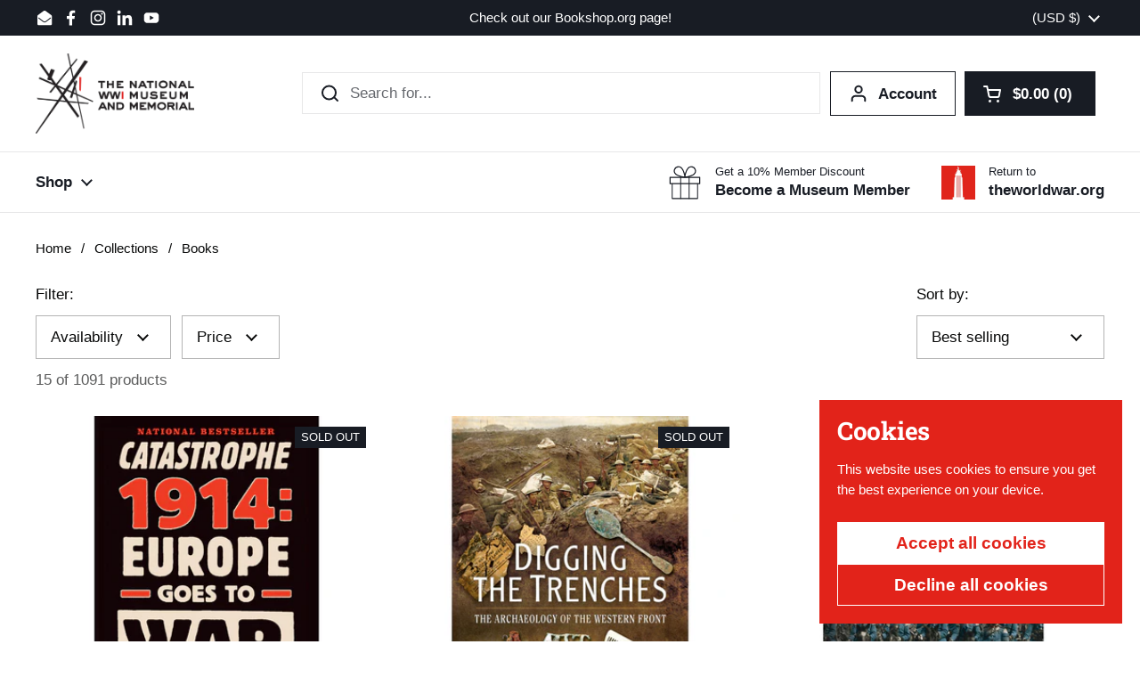

--- FILE ---
content_type: text/html; charset=utf-8
request_url: https://shop.theworldwar.org/collections/books/european-history?view=view-48
body_size: 32309
content:
<!doctype html>
<html class="no-js" lang="en" dir="ltr">
<head>

	<meta charset="utf-8">
  <meta http-equiv="X-UA-Compatible" content="IE=edge,chrome=1">
  <meta name="viewport" content="width=device-width, initial-scale=1.0, height=device-height, minimum-scale=1.0"><link rel="shortcut icon" href="//shop.theworldwar.org/cdn/shop/files/favicon_dea4c18d-6e06-4f8c-8f3b-f5ff87daf450.png?crop=center&height=48&v=1742327609&width=48" type="image/png" /><title>Books &ndash; Tagged &quot;European History&quot; &ndash; National WWI Museum and Memorial</title><meta name="description" content="Browse our extensive collection of books about the Great War, Kansas City, and the National WWI Museum &amp;amp; Memorial.">

<meta property="og:site_name" content="National WWI Museum and Memorial">
<meta property="og:url" content="https://shop.theworldwar.org/collections/books/european-history">
<meta property="og:title" content="Books">
<meta property="og:type" content="website">
<meta property="og:description" content="Browse our extensive collection of books about the Great War, Kansas City, and the National WWI Museum &amp;amp; Memorial."><meta property="og:image" content="http://shop.theworldwar.org/cdn/shop/collections/stormofsteel.png?v=1706894967">
  <meta property="og:image:secure_url" content="https://shop.theworldwar.org/cdn/shop/collections/stormofsteel.png?v=1706894967">
  <meta property="og:image:width" content="1080">
  <meta property="og:image:height" content="1080"><meta name="twitter:card" content="summary_large_image">
<meta name="twitter:title" content="Books">
<meta name="twitter:description" content="Browse our extensive collection of books about the Great War, Kansas City, and the National WWI Museum &amp;amp; Memorial."><script type="application/ld+json">
  [
    {
      "@context": "https://schema.org",
      "@type": "WebSite",
      "name": "National WWI Museum and Memorial",
      "url": "https:\/\/shop.theworldwar.org"
    },
    {
      "@context": "https://schema.org",
      "@type": "Organization",
      "name": "National WWI Museum and Memorial",
      "url": "https:\/\/shop.theworldwar.org"
    }
  ]
</script>

<script type="application/ld+json">
{
  "@context": "http://schema.org",
  "@type": "BreadcrumbList",
  "itemListElement": [
    {
      "@type": "ListItem",
      "position": 1,
      "name": "Home",
      "item": "https://shop.theworldwar.org"
    },{
        "@type": "ListItem",
        "position": 2,
        "name": "Books",
        "item": "https://shop.theworldwar.org/collections/books"
      }]
}
</script><link rel="canonical" href="https://shop.theworldwar.org/collections/books/european-history">

  <link rel="preconnect" href="https://cdn.shopify.com"><link rel="preconnect" href="https://fonts.shopifycdn.com" crossorigin>
<link href="//shop.theworldwar.org/cdn/shop/t/15/assets/theme.css?v=35384787903773640541742326552" as="style" rel="preload"><link href="//shop.theworldwar.org/cdn/shop/t/15/assets/section-header.css?v=95425541080557336961742326552" as="style" rel="preload"><link href="//shop.theworldwar.org/cdn/shop/t/15/assets/component-product-item.css?v=96795025716509286301742326551" as="style" rel="preload"><link rel="preload" as="image" href="//shop.theworldwar.org/cdn/shop/products/Catastrophe1914EuropeGoestoWar.png?v=1680382051&width=480" imagesrcset="//shop.theworldwar.org/cdn/shop/products/Catastrophe1914EuropeGoestoWar.png?v=1680382051&width=240 240w,//shop.theworldwar.org/cdn/shop/products/Catastrophe1914EuropeGoestoWar.png?v=1680382051&width=360 360w,//shop.theworldwar.org/cdn/shop/products/Catastrophe1914EuropeGoestoWar.png?v=1680382051&width=420 420w,//shop.theworldwar.org/cdn/shop/products/Catastrophe1914EuropeGoestoWar.png?v=1680382051&width=480 480w,//shop.theworldwar.org/cdn/shop/products/Catastrophe1914EuropeGoestoWar.png?v=1680382051&width=640 640w,//shop.theworldwar.org/cdn/shop/products/Catastrophe1914EuropeGoestoWar.png?v=1680382051&width=840 840w,//shop.theworldwar.org/cdn/shop/products/Catastrophe1914EuropeGoestoWar.png?v=1680382051&width=1080 1080w" imagesizes="(max-width: 359px) calc(100vw - 30px), (max-width: 767px) calc((100vw - 50px) / 2)">
<link rel="preload" as="image" href="//shop.theworldwar.org/cdn/shop/products/DiggingtheTrenches.png?v=1680800507&width=480" imagesrcset="//shop.theworldwar.org/cdn/shop/products/DiggingtheTrenches.png?v=1680800507&width=240 240w,//shop.theworldwar.org/cdn/shop/products/DiggingtheTrenches.png?v=1680800507&width=360 360w,//shop.theworldwar.org/cdn/shop/products/DiggingtheTrenches.png?v=1680800507&width=420 420w,//shop.theworldwar.org/cdn/shop/products/DiggingtheTrenches.png?v=1680800507&width=480 480w,//shop.theworldwar.org/cdn/shop/products/DiggingtheTrenches.png?v=1680800507&width=640 640w,//shop.theworldwar.org/cdn/shop/products/DiggingtheTrenches.png?v=1680800507&width=840 840w,//shop.theworldwar.org/cdn/shop/products/DiggingtheTrenches.png?v=1680800507&width=1080 1080w" imagesizes="(max-width: 359px) calc(100vw - 30px), (max-width: 767px) calc((100vw - 50px) / 2)">

<link rel="preload" href="//shop.theworldwar.org/cdn/fonts/roboto_slab/robotoslab_n7.5242eb50a2e2688ccb1b3a90257e09ca8f40a7fe.woff2" as="font" type="font/woff2" crossorigin>
<style type="text/css">
@font-face {
  font-family: "Roboto Slab";
  font-weight: 700;
  font-style: normal;
  font-display: swap;
  src: url("//shop.theworldwar.org/cdn/fonts/roboto_slab/robotoslab_n7.5242eb50a2e2688ccb1b3a90257e09ca8f40a7fe.woff2") format("woff2"),
       url("//shop.theworldwar.org/cdn/fonts/roboto_slab/robotoslab_n7.6217d6e8cdce1468038779247b461b93d14a8e93.woff") format("woff");
}




</style>
<style type="text/css">

  :root {

    /* Direction */
    --direction:ltr;

    /* Font variables */

    --font-stack-headings: "Roboto Slab", serif;
    --font-weight-headings: 700;
    --font-style-headings: normal;

    --font-stack-body: Helvetica, Arial, sans-serif;
    --font-weight-body: 400;--font-weight-body-bold: 700;--font-style-body: normal;--font-weight-buttons: var(--font-weight-body-bold);--font-weight-menu: var(--font-weight-body-bold);--base-headings-size: 70;
    --base-headings-line: 1.1;
    --base-headings-spacing: -0.01em;
    --base-body-size: 17;
    --base-body-line: 1.4;
    --base-body-spacing: 0.0em;

    --base-menu-size: 17;

    /* Color variables */

    --color-background-header: #ffffff;
    --color-secondary-background-header: rgba(24, 28, 36, 0.08);
    --color-opacity-background-header: rgba(255, 255, 255, 0);
    --color-text-header: #181c24;
    --color-foreground-header: #ffffff;
    --color-accent-header: #e2231a;
    --color-foreground-accent-header: #ffffff;
    --color-borders-header: rgba(24, 28, 36, 0.1);

    --color-background-main: #ffffff;
    --color-secondary-background-main: rgba(7, 8, 8, 0.08);
    --color-third-background-main: rgba(7, 8, 8, 0.04);
    --color-fourth-background-main: rgba(7, 8, 8, 0.02);
    --color-opacity-background-main: rgba(255, 255, 255, 0);
    --color-text-main: #070808;
    --color-foreground-main: #ffffff;
    --color-secondary-text-main: rgba(7, 8, 8, 0.62);
    --color-accent-main: #e2231a;
    --color-foreground-accent-main: #ffffff;
    --color-borders-main: rgba(7, 8, 8, 0.15);

    --color-background-cards: #faf9f6;
    --color-gradient-cards: ;
    --color-text-cards: #181c24;
    --color-foreground-cards: #ffffff;
    --color-secondary-text-cards: rgba(24, 28, 36, 0.6);
    --color-accent-cards: #e2231a;
    --color-foreground-accent-cards: #ffffff;
    --color-borders-cards: #faf9f6;

    --color-background-footer: #181c24;
    --color-text-footer: #efefef;
    --color-accent-footer: #e2231a;
    --color-borders-footer: rgba(239, 239, 239, 0.15);

    --color-borders-forms-primary: rgba(7, 8, 8, 0.3);
    --color-borders-forms-secondary: rgba(7, 8, 8, 0.6);

    /* Borders */

    --border-width-cards: 1px;
    --border-radius-cards: 0px;
    --border-width-buttons: 1px;
    --border-radius-buttons: 0px;
    --border-width-forms: 1px;
    --border-radius-forms: 0px;

    /* Shadows */
    --shadow-x-cards: 0px;
    --shadow-y-cards: 0px;
    --shadow-blur-cards: 0px;
    --color-shadow-cards: rgba(0,0,0,0);
    --shadow-x-buttons: 0px;
    --shadow-y-buttons: 0px;
    --shadow-blur-buttons: 0px;
    --color-shadow-buttons: rgba(0,0,0,0);

    /* Layout */

    --grid-gap-original-base: 30px;
    --theme-max-width: 1680px;
    --container-vertical-space-base: 100px;
    --image-fit-padding: 5%;

  }
  

  .facets__summary, #main select, .sidebar select, .modal-content select {
    background-image: url('data:image/svg+xml;utf8,<svg width="13" height="8" fill="none" xmlns="http://www.w3.org/2000/svg"><path d="M1.414.086 7.9 6.57 6.485 7.985 0 1.5 1.414.086Z" fill="%23070808"/><path d="M12.985 1.515 6.5 8 5.085 6.586 11.571.101l1.414 1.414Z" fill="%23070808"/></svg>');
  }

  .card .star-rating__stars {
    background-image: url('data:image/svg+xml;utf8,<svg width="20" height="13" viewBox="0 0 14 13" fill="none" xmlns="http://www.w3.org/2000/svg"><path d="m7 0 1.572 4.837h5.085l-4.114 2.99 1.572 4.836L7 9.673l-4.114 2.99 1.571-4.837-4.114-2.99h5.085L7 0Z" stroke="%23181c24" stroke-width="1"/></svg>');
  }
  .card .star-rating__stars-active {
    background-image: url('data:image/svg+xml;utf8,<svg width="20" height="13" viewBox="0 0 14 13" fill="none" xmlns="http://www.w3.org/2000/svg"><path d="m7 0 1.572 4.837h5.085l-4.114 2.99 1.572 4.836L7 9.673l-4.114 2.99 1.571-4.837-4.114-2.99h5.085L7 0Z" fill="%23181c24" stroke-width="0"/></svg>');
  }

  .star-rating__stars {
    background-image: url('data:image/svg+xml;utf8,<svg width="20" height="13" viewBox="0 0 14 13" fill="none" xmlns="http://www.w3.org/2000/svg"><path d="m7 0 1.572 4.837h5.085l-4.114 2.99 1.572 4.836L7 9.673l-4.114 2.99 1.571-4.837-4.114-2.99h5.085L7 0Z" stroke="%23070808" stroke-width="1"/></svg>');
  }
  .star-rating__stars-active {
    background-image: url('data:image/svg+xml;utf8,<svg width="20" height="13" viewBox="0 0 14 13" fill="none" xmlns="http://www.w3.org/2000/svg"><path d="m7 0 1.572 4.837h5.085l-4.114 2.99 1.572 4.836L7 9.673l-4.114 2.99 1.571-4.837-4.114-2.99h5.085L7 0Z" fill="%23070808" stroke-width="0"/></svg>');
  }

  .product-item {--color-borders-cards: #ffffff;}</style>

<style id="root-height">
  :root {
    --window-height: 100vh;
  }
</style><link href="//shop.theworldwar.org/cdn/shop/t/15/assets/theme.css?v=35384787903773640541742326552" rel="stylesheet" type="text/css" media="all" />

	<script>window.performance && window.performance.mark && window.performance.mark('shopify.content_for_header.start');</script><meta id="shopify-digital-wallet" name="shopify-digital-wallet" content="/20326075/digital_wallets/dialog">
<meta name="shopify-checkout-api-token" content="0f16e2290d0dccd272f0f3721b8e2e1d">
<meta id="in-context-paypal-metadata" data-shop-id="20326075" data-venmo-supported="false" data-environment="production" data-locale="en_US" data-paypal-v4="true" data-currency="USD">
<link rel="alternate" type="application/atom+xml" title="Feed" href="/collections/books/european-history.atom" />
<link rel="alternate" type="application/json+oembed" href="https://shop.theworldwar.org/collections/books/european-history.oembed">
<script async="async" src="/checkouts/internal/preloads.js?locale=en-US"></script>
<link rel="preconnect" href="https://shop.app" crossorigin="anonymous">
<script async="async" src="https://shop.app/checkouts/internal/preloads.js?locale=en-US&shop_id=20326075" crossorigin="anonymous"></script>
<script id="apple-pay-shop-capabilities" type="application/json">{"shopId":20326075,"countryCode":"US","currencyCode":"USD","merchantCapabilities":["supports3DS"],"merchantId":"gid:\/\/shopify\/Shop\/20326075","merchantName":"National WWI Museum and Memorial","requiredBillingContactFields":["postalAddress","email"],"requiredShippingContactFields":["postalAddress","email"],"shippingType":"shipping","supportedNetworks":["visa","masterCard","amex","discover","elo","jcb"],"total":{"type":"pending","label":"National WWI Museum and Memorial","amount":"1.00"},"shopifyPaymentsEnabled":true,"supportsSubscriptions":true}</script>
<script id="shopify-features" type="application/json">{"accessToken":"0f16e2290d0dccd272f0f3721b8e2e1d","betas":["rich-media-storefront-analytics"],"domain":"shop.theworldwar.org","predictiveSearch":true,"shopId":20326075,"locale":"en"}</script>
<script>var Shopify = Shopify || {};
Shopify.shop = "national-world-war-i-museum-and-memorial.myshopify.com";
Shopify.locale = "en";
Shopify.currency = {"active":"USD","rate":"1.0"};
Shopify.country = "US";
Shopify.theme = {"name":"Local 2.6.2","id":130997551238,"schema_name":"Local","schema_version":"2.6.2","theme_store_id":1651,"role":"main"};
Shopify.theme.handle = "null";
Shopify.theme.style = {"id":null,"handle":null};
Shopify.cdnHost = "shop.theworldwar.org/cdn";
Shopify.routes = Shopify.routes || {};
Shopify.routes.root = "/";</script>
<script type="module">!function(o){(o.Shopify=o.Shopify||{}).modules=!0}(window);</script>
<script>!function(o){function n(){var o=[];function n(){o.push(Array.prototype.slice.apply(arguments))}return n.q=o,n}var t=o.Shopify=o.Shopify||{};t.loadFeatures=n(),t.autoloadFeatures=n()}(window);</script>
<script>
  window.ShopifyPay = window.ShopifyPay || {};
  window.ShopifyPay.apiHost = "shop.app\/pay";
  window.ShopifyPay.redirectState = null;
</script>
<script id="shop-js-analytics" type="application/json">{"pageType":"collection"}</script>
<script defer="defer" async type="module" src="//shop.theworldwar.org/cdn/shopifycloud/shop-js/modules/v2/client.init-shop-cart-sync_BdyHc3Nr.en.esm.js"></script>
<script defer="defer" async type="module" src="//shop.theworldwar.org/cdn/shopifycloud/shop-js/modules/v2/chunk.common_Daul8nwZ.esm.js"></script>
<script type="module">
  await import("//shop.theworldwar.org/cdn/shopifycloud/shop-js/modules/v2/client.init-shop-cart-sync_BdyHc3Nr.en.esm.js");
await import("//shop.theworldwar.org/cdn/shopifycloud/shop-js/modules/v2/chunk.common_Daul8nwZ.esm.js");

  window.Shopify.SignInWithShop?.initShopCartSync?.({"fedCMEnabled":true,"windoidEnabled":true});

</script>
<script>
  window.Shopify = window.Shopify || {};
  if (!window.Shopify.featureAssets) window.Shopify.featureAssets = {};
  window.Shopify.featureAssets['shop-js'] = {"shop-cart-sync":["modules/v2/client.shop-cart-sync_QYOiDySF.en.esm.js","modules/v2/chunk.common_Daul8nwZ.esm.js"],"init-fed-cm":["modules/v2/client.init-fed-cm_DchLp9rc.en.esm.js","modules/v2/chunk.common_Daul8nwZ.esm.js"],"shop-button":["modules/v2/client.shop-button_OV7bAJc5.en.esm.js","modules/v2/chunk.common_Daul8nwZ.esm.js"],"init-windoid":["modules/v2/client.init-windoid_DwxFKQ8e.en.esm.js","modules/v2/chunk.common_Daul8nwZ.esm.js"],"shop-cash-offers":["modules/v2/client.shop-cash-offers_DWtL6Bq3.en.esm.js","modules/v2/chunk.common_Daul8nwZ.esm.js","modules/v2/chunk.modal_CQq8HTM6.esm.js"],"shop-toast-manager":["modules/v2/client.shop-toast-manager_CX9r1SjA.en.esm.js","modules/v2/chunk.common_Daul8nwZ.esm.js"],"init-shop-email-lookup-coordinator":["modules/v2/client.init-shop-email-lookup-coordinator_UhKnw74l.en.esm.js","modules/v2/chunk.common_Daul8nwZ.esm.js"],"pay-button":["modules/v2/client.pay-button_DzxNnLDY.en.esm.js","modules/v2/chunk.common_Daul8nwZ.esm.js"],"avatar":["modules/v2/client.avatar_BTnouDA3.en.esm.js"],"init-shop-cart-sync":["modules/v2/client.init-shop-cart-sync_BdyHc3Nr.en.esm.js","modules/v2/chunk.common_Daul8nwZ.esm.js"],"shop-login-button":["modules/v2/client.shop-login-button_D8B466_1.en.esm.js","modules/v2/chunk.common_Daul8nwZ.esm.js","modules/v2/chunk.modal_CQq8HTM6.esm.js"],"init-customer-accounts-sign-up":["modules/v2/client.init-customer-accounts-sign-up_C8fpPm4i.en.esm.js","modules/v2/client.shop-login-button_D8B466_1.en.esm.js","modules/v2/chunk.common_Daul8nwZ.esm.js","modules/v2/chunk.modal_CQq8HTM6.esm.js"],"init-shop-for-new-customer-accounts":["modules/v2/client.init-shop-for-new-customer-accounts_CVTO0Ztu.en.esm.js","modules/v2/client.shop-login-button_D8B466_1.en.esm.js","modules/v2/chunk.common_Daul8nwZ.esm.js","modules/v2/chunk.modal_CQq8HTM6.esm.js"],"init-customer-accounts":["modules/v2/client.init-customer-accounts_dRgKMfrE.en.esm.js","modules/v2/client.shop-login-button_D8B466_1.en.esm.js","modules/v2/chunk.common_Daul8nwZ.esm.js","modules/v2/chunk.modal_CQq8HTM6.esm.js"],"shop-follow-button":["modules/v2/client.shop-follow-button_CkZpjEct.en.esm.js","modules/v2/chunk.common_Daul8nwZ.esm.js","modules/v2/chunk.modal_CQq8HTM6.esm.js"],"lead-capture":["modules/v2/client.lead-capture_BntHBhfp.en.esm.js","modules/v2/chunk.common_Daul8nwZ.esm.js","modules/v2/chunk.modal_CQq8HTM6.esm.js"],"checkout-modal":["modules/v2/client.checkout-modal_CfxcYbTm.en.esm.js","modules/v2/chunk.common_Daul8nwZ.esm.js","modules/v2/chunk.modal_CQq8HTM6.esm.js"],"shop-login":["modules/v2/client.shop-login_Da4GZ2H6.en.esm.js","modules/v2/chunk.common_Daul8nwZ.esm.js","modules/v2/chunk.modal_CQq8HTM6.esm.js"],"payment-terms":["modules/v2/client.payment-terms_MV4M3zvL.en.esm.js","modules/v2/chunk.common_Daul8nwZ.esm.js","modules/v2/chunk.modal_CQq8HTM6.esm.js"]};
</script>
<script>(function() {
  var isLoaded = false;
  function asyncLoad() {
    if (isLoaded) return;
    isLoaded = true;
    var urls = ["https:\/\/a.mailmunch.co\/widgets\/site-408420-9aa4b1ddde1fc31bb40be645b72d272726b7bdef.js?shop=national-world-war-i-museum-and-memorial.myshopify.com","https:\/\/api.fastbundle.co\/scripts\/src.js?shop=national-world-war-i-museum-and-memorial.myshopify.com"];
    for (var i = 0; i < urls.length; i++) {
      var s = document.createElement('script');
      s.type = 'text/javascript';
      s.async = true;
      s.src = urls[i];
      var x = document.getElementsByTagName('script')[0];
      x.parentNode.insertBefore(s, x);
    }
  };
  if(window.attachEvent) {
    window.attachEvent('onload', asyncLoad);
  } else {
    window.addEventListener('load', asyncLoad, false);
  }
})();</script>
<script id="__st">var __st={"a":20326075,"offset":-21600,"reqid":"0244d2f2-4fc5-46ab-85dc-0b3af8b73bc7-1768953044","pageurl":"shop.theworldwar.org\/collections\/books\/european-history?view=view-48","u":"e6e9956542ab","p":"collection","rtyp":"collection","rid":266407116934};</script>
<script>window.ShopifyPaypalV4VisibilityTracking = true;</script>
<script id="captcha-bootstrap">!function(){'use strict';const t='contact',e='account',n='new_comment',o=[[t,t],['blogs',n],['comments',n],[t,'customer']],c=[[e,'customer_login'],[e,'guest_login'],[e,'recover_customer_password'],[e,'create_customer']],r=t=>t.map((([t,e])=>`form[action*='/${t}']:not([data-nocaptcha='true']) input[name='form_type'][value='${e}']`)).join(','),a=t=>()=>t?[...document.querySelectorAll(t)].map((t=>t.form)):[];function s(){const t=[...o],e=r(t);return a(e)}const i='password',u='form_key',d=['recaptcha-v3-token','g-recaptcha-response','h-captcha-response',i],f=()=>{try{return window.sessionStorage}catch{return}},m='__shopify_v',_=t=>t.elements[u];function p(t,e,n=!1){try{const o=window.sessionStorage,c=JSON.parse(o.getItem(e)),{data:r}=function(t){const{data:e,action:n}=t;return t[m]||n?{data:e,action:n}:{data:t,action:n}}(c);for(const[e,n]of Object.entries(r))t.elements[e]&&(t.elements[e].value=n);n&&o.removeItem(e)}catch(o){console.error('form repopulation failed',{error:o})}}const l='form_type',E='cptcha';function T(t){t.dataset[E]=!0}const w=window,h=w.document,L='Shopify',v='ce_forms',y='captcha';let A=!1;((t,e)=>{const n=(g='f06e6c50-85a8-45c8-87d0-21a2b65856fe',I='https://cdn.shopify.com/shopifycloud/storefront-forms-hcaptcha/ce_storefront_forms_captcha_hcaptcha.v1.5.2.iife.js',D={infoText:'Protected by hCaptcha',privacyText:'Privacy',termsText:'Terms'},(t,e,n)=>{const o=w[L][v],c=o.bindForm;if(c)return c(t,g,e,D).then(n);var r;o.q.push([[t,g,e,D],n]),r=I,A||(h.body.append(Object.assign(h.createElement('script'),{id:'captcha-provider',async:!0,src:r})),A=!0)});var g,I,D;w[L]=w[L]||{},w[L][v]=w[L][v]||{},w[L][v].q=[],w[L][y]=w[L][y]||{},w[L][y].protect=function(t,e){n(t,void 0,e),T(t)},Object.freeze(w[L][y]),function(t,e,n,w,h,L){const[v,y,A,g]=function(t,e,n){const i=e?o:[],u=t?c:[],d=[...i,...u],f=r(d),m=r(i),_=r(d.filter((([t,e])=>n.includes(e))));return[a(f),a(m),a(_),s()]}(w,h,L),I=t=>{const e=t.target;return e instanceof HTMLFormElement?e:e&&e.form},D=t=>v().includes(t);t.addEventListener('submit',(t=>{const e=I(t);if(!e)return;const n=D(e)&&!e.dataset.hcaptchaBound&&!e.dataset.recaptchaBound,o=_(e),c=g().includes(e)&&(!o||!o.value);(n||c)&&t.preventDefault(),c&&!n&&(function(t){try{if(!f())return;!function(t){const e=f();if(!e)return;const n=_(t);if(!n)return;const o=n.value;o&&e.removeItem(o)}(t);const e=Array.from(Array(32),(()=>Math.random().toString(36)[2])).join('');!function(t,e){_(t)||t.append(Object.assign(document.createElement('input'),{type:'hidden',name:u})),t.elements[u].value=e}(t,e),function(t,e){const n=f();if(!n)return;const o=[...t.querySelectorAll(`input[type='${i}']`)].map((({name:t})=>t)),c=[...d,...o],r={};for(const[a,s]of new FormData(t).entries())c.includes(a)||(r[a]=s);n.setItem(e,JSON.stringify({[m]:1,action:t.action,data:r}))}(t,e)}catch(e){console.error('failed to persist form',e)}}(e),e.submit())}));const S=(t,e)=>{t&&!t.dataset[E]&&(n(t,e.some((e=>e===t))),T(t))};for(const o of['focusin','change'])t.addEventListener(o,(t=>{const e=I(t);D(e)&&S(e,y())}));const B=e.get('form_key'),M=e.get(l),P=B&&M;t.addEventListener('DOMContentLoaded',(()=>{const t=y();if(P)for(const e of t)e.elements[l].value===M&&p(e,B);[...new Set([...A(),...v().filter((t=>'true'===t.dataset.shopifyCaptcha))])].forEach((e=>S(e,t)))}))}(h,new URLSearchParams(w.location.search),n,t,e,['guest_login'])})(!0,!0)}();</script>
<script integrity="sha256-4kQ18oKyAcykRKYeNunJcIwy7WH5gtpwJnB7kiuLZ1E=" data-source-attribution="shopify.loadfeatures" defer="defer" src="//shop.theworldwar.org/cdn/shopifycloud/storefront/assets/storefront/load_feature-a0a9edcb.js" crossorigin="anonymous"></script>
<script crossorigin="anonymous" defer="defer" src="//shop.theworldwar.org/cdn/shopifycloud/storefront/assets/shopify_pay/storefront-65b4c6d7.js?v=20250812"></script>
<script data-source-attribution="shopify.dynamic_checkout.dynamic.init">var Shopify=Shopify||{};Shopify.PaymentButton=Shopify.PaymentButton||{isStorefrontPortableWallets:!0,init:function(){window.Shopify.PaymentButton.init=function(){};var t=document.createElement("script");t.src="https://shop.theworldwar.org/cdn/shopifycloud/portable-wallets/latest/portable-wallets.en.js",t.type="module",document.head.appendChild(t)}};
</script>
<script data-source-attribution="shopify.dynamic_checkout.buyer_consent">
  function portableWalletsHideBuyerConsent(e){var t=document.getElementById("shopify-buyer-consent"),n=document.getElementById("shopify-subscription-policy-button");t&&n&&(t.classList.add("hidden"),t.setAttribute("aria-hidden","true"),n.removeEventListener("click",e))}function portableWalletsShowBuyerConsent(e){var t=document.getElementById("shopify-buyer-consent"),n=document.getElementById("shopify-subscription-policy-button");t&&n&&(t.classList.remove("hidden"),t.removeAttribute("aria-hidden"),n.addEventListener("click",e))}window.Shopify?.PaymentButton&&(window.Shopify.PaymentButton.hideBuyerConsent=portableWalletsHideBuyerConsent,window.Shopify.PaymentButton.showBuyerConsent=portableWalletsShowBuyerConsent);
</script>
<script data-source-attribution="shopify.dynamic_checkout.cart.bootstrap">document.addEventListener("DOMContentLoaded",(function(){function t(){return document.querySelector("shopify-accelerated-checkout-cart, shopify-accelerated-checkout")}if(t())Shopify.PaymentButton.init();else{new MutationObserver((function(e,n){t()&&(Shopify.PaymentButton.init(),n.disconnect())})).observe(document.body,{childList:!0,subtree:!0})}}));
</script>
<link id="shopify-accelerated-checkout-styles" rel="stylesheet" media="screen" href="https://shop.theworldwar.org/cdn/shopifycloud/portable-wallets/latest/accelerated-checkout-backwards-compat.css" crossorigin="anonymous">
<style id="shopify-accelerated-checkout-cart">
        #shopify-buyer-consent {
  margin-top: 1em;
  display: inline-block;
  width: 100%;
}

#shopify-buyer-consent.hidden {
  display: none;
}

#shopify-subscription-policy-button {
  background: none;
  border: none;
  padding: 0;
  text-decoration: underline;
  font-size: inherit;
  cursor: pointer;
}

#shopify-subscription-policy-button::before {
  box-shadow: none;
}

      </style>

<script>window.performance && window.performance.mark && window.performance.mark('shopify.content_for_header.end');</script>

  <script>
    const rbi = [];
    const ribSetSize = (img) => {
      if ( img.offsetWidth / img.dataset.ratio < img.offsetHeight ) {
        img.setAttribute('sizes', `${Math.ceil(img.offsetHeight * img.dataset.ratio)}px`);
      } else {
        img.setAttribute('sizes', `${Math.ceil(img.offsetWidth)}px`);
      }
    }
    const debounce = (fn, wait) => {
      let t;
      return (...args) => {
        clearTimeout(t);
        t = setTimeout(() => fn.apply(this, args), wait);
      };
    }
    window.KEYCODES = {
      TAB: 9,
      ESC: 27,
      DOWN: 40,
      RIGHT: 39,
      UP: 38,
      LEFT: 37,
      RETURN: 13
    };
    window.addEventListener('resize', debounce(()=>{
      for ( let img of rbi ) {
        ribSetSize(img);
      }
    }, 250));
  </script><noscript>
    <link rel="stylesheet" href="//shop.theworldwar.org/cdn/shop/t/15/assets/theme-noscript.css?v=42099867224588620941742326552">
  </noscript>

<link href="https://monorail-edge.shopifysvc.com" rel="dns-prefetch">
<script>(function(){if ("sendBeacon" in navigator && "performance" in window) {try {var session_token_from_headers = performance.getEntriesByType('navigation')[0].serverTiming.find(x => x.name == '_s').description;} catch {var session_token_from_headers = undefined;}var session_cookie_matches = document.cookie.match(/_shopify_s=([^;]*)/);var session_token_from_cookie = session_cookie_matches && session_cookie_matches.length === 2 ? session_cookie_matches[1] : "";var session_token = session_token_from_headers || session_token_from_cookie || "";function handle_abandonment_event(e) {var entries = performance.getEntries().filter(function(entry) {return /monorail-edge.shopifysvc.com/.test(entry.name);});if (!window.abandonment_tracked && entries.length === 0) {window.abandonment_tracked = true;var currentMs = Date.now();var navigation_start = performance.timing.navigationStart;var payload = {shop_id: 20326075,url: window.location.href,navigation_start,duration: currentMs - navigation_start,session_token,page_type: "collection"};window.navigator.sendBeacon("https://monorail-edge.shopifysvc.com/v1/produce", JSON.stringify({schema_id: "online_store_buyer_site_abandonment/1.1",payload: payload,metadata: {event_created_at_ms: currentMs,event_sent_at_ms: currentMs}}));}}window.addEventListener('pagehide', handle_abandonment_event);}}());</script>
<script id="web-pixels-manager-setup">(function e(e,d,r,n,o){if(void 0===o&&(o={}),!Boolean(null===(a=null===(i=window.Shopify)||void 0===i?void 0:i.analytics)||void 0===a?void 0:a.replayQueue)){var i,a;window.Shopify=window.Shopify||{};var t=window.Shopify;t.analytics=t.analytics||{};var s=t.analytics;s.replayQueue=[],s.publish=function(e,d,r){return s.replayQueue.push([e,d,r]),!0};try{self.performance.mark("wpm:start")}catch(e){}var l=function(){var e={modern:/Edge?\/(1{2}[4-9]|1[2-9]\d|[2-9]\d{2}|\d{4,})\.\d+(\.\d+|)|Firefox\/(1{2}[4-9]|1[2-9]\d|[2-9]\d{2}|\d{4,})\.\d+(\.\d+|)|Chrom(ium|e)\/(9{2}|\d{3,})\.\d+(\.\d+|)|(Maci|X1{2}).+ Version\/(15\.\d+|(1[6-9]|[2-9]\d|\d{3,})\.\d+)([,.]\d+|)( \(\w+\)|)( Mobile\/\w+|) Safari\/|Chrome.+OPR\/(9{2}|\d{3,})\.\d+\.\d+|(CPU[ +]OS|iPhone[ +]OS|CPU[ +]iPhone|CPU IPhone OS|CPU iPad OS)[ +]+(15[._]\d+|(1[6-9]|[2-9]\d|\d{3,})[._]\d+)([._]\d+|)|Android:?[ /-](13[3-9]|1[4-9]\d|[2-9]\d{2}|\d{4,})(\.\d+|)(\.\d+|)|Android.+Firefox\/(13[5-9]|1[4-9]\d|[2-9]\d{2}|\d{4,})\.\d+(\.\d+|)|Android.+Chrom(ium|e)\/(13[3-9]|1[4-9]\d|[2-9]\d{2}|\d{4,})\.\d+(\.\d+|)|SamsungBrowser\/([2-9]\d|\d{3,})\.\d+/,legacy:/Edge?\/(1[6-9]|[2-9]\d|\d{3,})\.\d+(\.\d+|)|Firefox\/(5[4-9]|[6-9]\d|\d{3,})\.\d+(\.\d+|)|Chrom(ium|e)\/(5[1-9]|[6-9]\d|\d{3,})\.\d+(\.\d+|)([\d.]+$|.*Safari\/(?![\d.]+ Edge\/[\d.]+$))|(Maci|X1{2}).+ Version\/(10\.\d+|(1[1-9]|[2-9]\d|\d{3,})\.\d+)([,.]\d+|)( \(\w+\)|)( Mobile\/\w+|) Safari\/|Chrome.+OPR\/(3[89]|[4-9]\d|\d{3,})\.\d+\.\d+|(CPU[ +]OS|iPhone[ +]OS|CPU[ +]iPhone|CPU IPhone OS|CPU iPad OS)[ +]+(10[._]\d+|(1[1-9]|[2-9]\d|\d{3,})[._]\d+)([._]\d+|)|Android:?[ /-](13[3-9]|1[4-9]\d|[2-9]\d{2}|\d{4,})(\.\d+|)(\.\d+|)|Mobile Safari.+OPR\/([89]\d|\d{3,})\.\d+\.\d+|Android.+Firefox\/(13[5-9]|1[4-9]\d|[2-9]\d{2}|\d{4,})\.\d+(\.\d+|)|Android.+Chrom(ium|e)\/(13[3-9]|1[4-9]\d|[2-9]\d{2}|\d{4,})\.\d+(\.\d+|)|Android.+(UC? ?Browser|UCWEB|U3)[ /]?(15\.([5-9]|\d{2,})|(1[6-9]|[2-9]\d|\d{3,})\.\d+)\.\d+|SamsungBrowser\/(5\.\d+|([6-9]|\d{2,})\.\d+)|Android.+MQ{2}Browser\/(14(\.(9|\d{2,})|)|(1[5-9]|[2-9]\d|\d{3,})(\.\d+|))(\.\d+|)|K[Aa][Ii]OS\/(3\.\d+|([4-9]|\d{2,})\.\d+)(\.\d+|)/},d=e.modern,r=e.legacy,n=navigator.userAgent;return n.match(d)?"modern":n.match(r)?"legacy":"unknown"}(),u="modern"===l?"modern":"legacy",c=(null!=n?n:{modern:"",legacy:""})[u],f=function(e){return[e.baseUrl,"/wpm","/b",e.hashVersion,"modern"===e.buildTarget?"m":"l",".js"].join("")}({baseUrl:d,hashVersion:r,buildTarget:u}),m=function(e){var d=e.version,r=e.bundleTarget,n=e.surface,o=e.pageUrl,i=e.monorailEndpoint;return{emit:function(e){var a=e.status,t=e.errorMsg,s=(new Date).getTime(),l=JSON.stringify({metadata:{event_sent_at_ms:s},events:[{schema_id:"web_pixels_manager_load/3.1",payload:{version:d,bundle_target:r,page_url:o,status:a,surface:n,error_msg:t},metadata:{event_created_at_ms:s}}]});if(!i)return console&&console.warn&&console.warn("[Web Pixels Manager] No Monorail endpoint provided, skipping logging."),!1;try{return self.navigator.sendBeacon.bind(self.navigator)(i,l)}catch(e){}var u=new XMLHttpRequest;try{return u.open("POST",i,!0),u.setRequestHeader("Content-Type","text/plain"),u.send(l),!0}catch(e){return console&&console.warn&&console.warn("[Web Pixels Manager] Got an unhandled error while logging to Monorail."),!1}}}}({version:r,bundleTarget:l,surface:e.surface,pageUrl:self.location.href,monorailEndpoint:e.monorailEndpoint});try{o.browserTarget=l,function(e){var d=e.src,r=e.async,n=void 0===r||r,o=e.onload,i=e.onerror,a=e.sri,t=e.scriptDataAttributes,s=void 0===t?{}:t,l=document.createElement("script"),u=document.querySelector("head"),c=document.querySelector("body");if(l.async=n,l.src=d,a&&(l.integrity=a,l.crossOrigin="anonymous"),s)for(var f in s)if(Object.prototype.hasOwnProperty.call(s,f))try{l.dataset[f]=s[f]}catch(e){}if(o&&l.addEventListener("load",o),i&&l.addEventListener("error",i),u)u.appendChild(l);else{if(!c)throw new Error("Did not find a head or body element to append the script");c.appendChild(l)}}({src:f,async:!0,onload:function(){if(!function(){var e,d;return Boolean(null===(d=null===(e=window.Shopify)||void 0===e?void 0:e.analytics)||void 0===d?void 0:d.initialized)}()){var d=window.webPixelsManager.init(e)||void 0;if(d){var r=window.Shopify.analytics;r.replayQueue.forEach((function(e){var r=e[0],n=e[1],o=e[2];d.publishCustomEvent(r,n,o)})),r.replayQueue=[],r.publish=d.publishCustomEvent,r.visitor=d.visitor,r.initialized=!0}}},onerror:function(){return m.emit({status:"failed",errorMsg:"".concat(f," has failed to load")})},sri:function(e){var d=/^sha384-[A-Za-z0-9+/=]+$/;return"string"==typeof e&&d.test(e)}(c)?c:"",scriptDataAttributes:o}),m.emit({status:"loading"})}catch(e){m.emit({status:"failed",errorMsg:(null==e?void 0:e.message)||"Unknown error"})}}})({shopId: 20326075,storefrontBaseUrl: "https://shop.theworldwar.org",extensionsBaseUrl: "https://extensions.shopifycdn.com/cdn/shopifycloud/web-pixels-manager",monorailEndpoint: "https://monorail-edge.shopifysvc.com/unstable/produce_batch",surface: "storefront-renderer",enabledBetaFlags: ["2dca8a86"],webPixelsConfigList: [{"id":"311197830","configuration":"{\"config\":\"{\\\"pixel_id\\\":\\\"G-WPKZ34FRGG\\\",\\\"gtag_events\\\":[{\\\"type\\\":\\\"begin_checkout\\\",\\\"action_label\\\":\\\"G-WPKZ34FRGG\\\"},{\\\"type\\\":\\\"search\\\",\\\"action_label\\\":\\\"G-WPKZ34FRGG\\\"},{\\\"type\\\":\\\"view_item\\\",\\\"action_label\\\":\\\"G-WPKZ34FRGG\\\"},{\\\"type\\\":\\\"purchase\\\",\\\"action_label\\\":\\\"G-WPKZ34FRGG\\\"},{\\\"type\\\":\\\"page_view\\\",\\\"action_label\\\":\\\"G-WPKZ34FRGG\\\"},{\\\"type\\\":\\\"add_payment_info\\\",\\\"action_label\\\":\\\"G-WPKZ34FRGG\\\"},{\\\"type\\\":\\\"add_to_cart\\\",\\\"action_label\\\":\\\"G-WPKZ34FRGG\\\"}],\\\"enable_monitoring_mode\\\":false}\"}","eventPayloadVersion":"v1","runtimeContext":"OPEN","scriptVersion":"b2a88bafab3e21179ed38636efcd8a93","type":"APP","apiClientId":1780363,"privacyPurposes":[],"dataSharingAdjustments":{"protectedCustomerApprovalScopes":["read_customer_address","read_customer_email","read_customer_name","read_customer_personal_data","read_customer_phone"]}},{"id":"54493318","eventPayloadVersion":"v1","runtimeContext":"LAX","scriptVersion":"1","type":"CUSTOM","privacyPurposes":["MARKETING"],"name":"Meta pixel (migrated)"},{"id":"shopify-app-pixel","configuration":"{}","eventPayloadVersion":"v1","runtimeContext":"STRICT","scriptVersion":"0450","apiClientId":"shopify-pixel","type":"APP","privacyPurposes":["ANALYTICS","MARKETING"]},{"id":"shopify-custom-pixel","eventPayloadVersion":"v1","runtimeContext":"LAX","scriptVersion":"0450","apiClientId":"shopify-pixel","type":"CUSTOM","privacyPurposes":["ANALYTICS","MARKETING"]}],isMerchantRequest: false,initData: {"shop":{"name":"National WWI Museum and Memorial","paymentSettings":{"currencyCode":"USD"},"myshopifyDomain":"national-world-war-i-museum-and-memorial.myshopify.com","countryCode":"US","storefrontUrl":"https:\/\/shop.theworldwar.org"},"customer":null,"cart":null,"checkout":null,"productVariants":[],"purchasingCompany":null},},"https://shop.theworldwar.org/cdn","fcfee988w5aeb613cpc8e4bc33m6693e112",{"modern":"","legacy":""},{"shopId":"20326075","storefrontBaseUrl":"https:\/\/shop.theworldwar.org","extensionBaseUrl":"https:\/\/extensions.shopifycdn.com\/cdn\/shopifycloud\/web-pixels-manager","surface":"storefront-renderer","enabledBetaFlags":"[\"2dca8a86\"]","isMerchantRequest":"false","hashVersion":"fcfee988w5aeb613cpc8e4bc33m6693e112","publish":"custom","events":"[[\"page_viewed\",{}],[\"collection_viewed\",{\"collection\":{\"id\":\"266407116934\",\"title\":\"Books\",\"productVariants\":[{\"price\":{\"amount\":21.0,\"currencyCode\":\"USD\"},\"product\":{\"title\":\"Catastrophe 1914: Europe Goes to War\",\"vendor\":\"Penguin Random House\",\"id\":\"9719902098\",\"untranslatedTitle\":\"Catastrophe 1914: Europe Goes to War\",\"url\":\"\/products\/catastrophe-1914-europe-goes-to-war\",\"type\":\"Books\"},\"id\":\"35880661074\",\"image\":{\"src\":\"\/\/shop.theworldwar.org\/cdn\/shop\/products\/Catastrophe1914EuropeGoestoWar.png?v=1680382051\"},\"sku\":\"104884\",\"title\":\"Default Title\",\"untranslatedTitle\":\"Default Title\"},{\"price\":{\"amount\":30.0,\"currencyCode\":\"USD\"},\"product\":{\"title\":\"Digging the Trenches: The Archaeology of the Western Front\",\"vendor\":\"Casemate\",\"id\":\"9724823634\",\"untranslatedTitle\":\"Digging the Trenches: The Archaeology of the Western Front\",\"url\":\"\/products\/digging-the-trenches-the-archaeology-of-the-western-front\",\"type\":\"Books\"},\"id\":\"35932200722\",\"image\":{\"src\":\"\/\/shop.theworldwar.org\/cdn\/shop\/products\/DiggingtheTrenches.png?v=1680800507\"},\"sku\":\"106883\",\"title\":\"Default Title\",\"untranslatedTitle\":\"Default Title\"},{\"price\":{\"amount\":22.0,\"currencyCode\":\"USD\"},\"product\":{\"title\":\"Collision of Empires: The War on the Eastern Front in 1914\",\"vendor\":\"VHPS\/MPS\",\"id\":\"9719567378\",\"untranslatedTitle\":\"Collision of Empires: The War on the Eastern Front in 1914\",\"url\":\"\/products\/collision-of-empires-the-war-on-the-eastern-front-in-1914\",\"type\":\"Books\"},\"id\":\"35878309714\",\"image\":{\"src\":\"\/\/shop.theworldwar.org\/cdn\/shop\/files\/CollisionofEmpires.png?v=1691865908\"},\"sku\":\"105099\",\"title\":\"Default Title\",\"untranslatedTitle\":\"Default Title\"},{\"price\":{\"amount\":29.5,\"currencyCode\":\"USD\"},\"product\":{\"title\":\"Dreams of a Great Small Nation\",\"vendor\":\"Hachette Book Group\",\"id\":\"10860270802\",\"untranslatedTitle\":\"Dreams of a Great Small Nation\",\"url\":\"\/products\/mcnamara-dreamsofagreatsmallna\",\"type\":\"Books\"},\"id\":\"46356695634\",\"image\":{\"src\":\"\/\/shop.theworldwar.org\/cdn\/shop\/products\/DreamsofaGreatSmallNation.png?v=1680801468\"},\"sku\":\"107224\",\"title\":\"Default Title\",\"untranslatedTitle\":\"Default Title\"},{\"price\":{\"amount\":22.5,\"currencyCode\":\"USD\"},\"product\":{\"title\":\"Sites of Memory, Sites of Mourning: The Great War in European Cultural History\",\"vendor\":\"Ingram\",\"id\":\"10816504274\",\"untranslatedTitle\":\"Sites of Memory, Sites of Mourning: The Great War in European Cultural History\",\"url\":\"\/products\/winter-sitesmemorysitesmournin\",\"type\":\"Books\"},\"id\":\"46000717202\",\"image\":{\"src\":\"\/\/shop.theworldwar.org\/cdn\/shop\/products\/sitesofmemory.png?v=1682102594\"},\"sku\":\"105139\",\"title\":\"Default Title\",\"untranslatedTitle\":\"Default Title\"},{\"price\":{\"amount\":35.5,\"currencyCode\":\"USD\"},\"product\":{\"title\":\"Ring of Steel: Germany and Austria-Hungary in World War I\",\"vendor\":\"Hachette Book Group\",\"id\":\"7138913321094\",\"untranslatedTitle\":\"Ring of Steel: Germany and Austria-Hungary in World War I\",\"url\":\"\/products\/ring-of-steel-germany-and-austria-hungary-in-world-war-i\",\"type\":\"Books\"},\"id\":\"40969180020870\",\"image\":{\"src\":\"\/\/shop.theworldwar.org\/cdn\/shop\/files\/RingofSteel.png?v=1715270564\"},\"sku\":\"109270\",\"title\":\"Default Title\",\"untranslatedTitle\":\"Default Title\"},{\"price\":{\"amount\":32.5,\"currencyCode\":\"USD\"},\"product\":{\"title\":\"The Fortress: The Siege of Przemysl and the Making of Europe's Bloodlands\",\"vendor\":\"Hachette Book Group\",\"id\":\"7147531239558\",\"untranslatedTitle\":\"The Fortress: The Siege of Przemysl and the Making of Europe's Bloodlands\",\"url\":\"\/products\/the-fortress-the-siege-of-przemysl-and-the-making-of-europes-bloodlands\",\"type\":\"Books\"},\"id\":\"40992639713414\",\"image\":{\"src\":\"\/\/shop.theworldwar.org\/cdn\/shop\/files\/TheFortress.png?v=1715710492\"},\"sku\":\"109285\",\"title\":\"Default Title\",\"untranslatedTitle\":\"Default Title\"},{\"price\":{\"amount\":27.0,\"currencyCode\":\"USD\"},\"product\":{\"title\":\"To Hell and Back: Europe 1914-1949 (The Penguin History of Europe)\",\"vendor\":\"Penguin Random House\",\"id\":\"7438922514566\",\"untranslatedTitle\":\"To Hell and Back: Europe 1914-1949 (The Penguin History of Europe)\",\"url\":\"\/products\/to-hell-and-back-europe-1914-1949-the-penguin-history-of-europe\",\"type\":\"Books\"},\"id\":\"42348071125126\",\"image\":{\"src\":\"\/\/shop.theworldwar.org\/cdn\/shop\/files\/ToHellandBackEurope1914-1949_ThePenguinHistoryofEurope.jpg?v=1753817347\"},\"sku\":\"109821\",\"title\":\"Default Title\",\"untranslatedTitle\":\"Default Title\"},{\"price\":{\"amount\":23.5,\"currencyCode\":\"USD\"},\"product\":{\"title\":\"Balkan Ghosts: A Journey Through History\",\"vendor\":\"VHPS\/MPS\",\"id\":\"7363426943110\",\"untranslatedTitle\":\"Balkan Ghosts: A Journey Through History\",\"url\":\"\/products\/balkan-ghosts-a-journey-through-history\",\"type\":\"Books\"},\"id\":\"41687649255558\",\"image\":{\"src\":\"\/\/shop.theworldwar.org\/cdn\/shop\/files\/BalkanGhostsAJourneyThroughHistory.jpg?v=1743093076\"},\"sku\":\"109644\",\"title\":\"Default Title\",\"untranslatedTitle\":\"Default Title\"},{\"price\":{\"amount\":35.0,\"currencyCode\":\"USD\"},\"product\":{\"title\":\"A Minor Apocalypse: Warsaw during the First World War\",\"vendor\":\"Ingram ipage\",\"id\":\"7111670562950\",\"untranslatedTitle\":\"A Minor Apocalypse: Warsaw during the First World War\",\"url\":\"\/products\/a-minor-apocalypse-warsaw-during-the-first-world-war\",\"type\":\"Books\"},\"id\":\"40907578769542\",\"image\":{\"src\":\"\/\/shop.theworldwar.org\/cdn\/shop\/files\/aminorapocalypse.png?v=1713971515\"},\"sku\":\"109238\",\"title\":\"Default Title\",\"untranslatedTitle\":\"Default Title\"},{\"price\":{\"amount\":48.5,\"currencyCode\":\"USD\"},\"product\":{\"title\":\"Capitalism in Chaos: How the Business Elites of Europe Prospered in the Era of the Great War\",\"vendor\":\"Longleaf Services\",\"id\":\"7383624548486\",\"untranslatedTitle\":\"Capitalism in Chaos: How the Business Elites of Europe Prospered in the Era of the Great War\",\"url\":\"\/products\/the-vivid-air-the-lafayette-escadrille-copy\",\"type\":\"Books\"},\"id\":\"41754906886278\",\"image\":{\"src\":\"\/\/shop.theworldwar.org\/cdn\/shop\/files\/CapitalisminChaosHowtheBusinessElitesofEuropeProsperedintheEraoftheGreatWar.jpg?v=1745522157\"},\"sku\":\"109677\",\"title\":\"Default Title\",\"untranslatedTitle\":\"Default Title\"},{\"price\":{\"amount\":40.0,\"currencyCode\":\"USD\"},\"product\":{\"title\":\"Becoming Metropolitan\",\"vendor\":\"Longleaf Services\",\"id\":\"4294178537606\",\"untranslatedTitle\":\"Becoming Metropolitan\",\"url\":\"\/products\/becoming-metropolitan-urban-selfhood-and-the-making-of-modern-cracow-wood\",\"type\":\"Books\"},\"id\":\"30922076586118\",\"image\":{\"src\":\"\/\/shop.theworldwar.org\/cdn\/shop\/products\/BecomingMetropolitan.png?v=1680281735\"},\"sku\":\"108290\",\"title\":\"Default Title\",\"untranslatedTitle\":\"Default Title\"},{\"price\":{\"amount\":110.0,\"currencyCode\":\"USD\"},\"product\":{\"title\":\"Streetscapes of War and Revolution: Prague, 1914–1920 (Studies in the Social and Cultural History of Modern Warfare)\",\"vendor\":\"Ingram ipage\",\"id\":\"7482637648006\",\"untranslatedTitle\":\"Streetscapes of War and Revolution: Prague, 1914–1920 (Studies in the Social and Cultural History of Modern Warfare)\",\"url\":\"\/products\/streetscapes-of-war-and-revolution-prague-1914-1920-studies-in-the-social-and-cultural-history-of-modern-warfare\",\"type\":\"Books\"},\"id\":\"42531687792774\",\"image\":{\"src\":\"\/\/shop.theworldwar.org\/cdn\/shop\/files\/StreetscapesofWarandRevolutionPrague_1914_1920_1dea4daa-e405-468e-91bd-30e80191bc69.jpg?v=1761505799\"},\"sku\":\"109948\",\"title\":\"Default Title\",\"untranslatedTitle\":\"Default Title\"},{\"price\":{\"amount\":60.0,\"currencyCode\":\"USD\"},\"product\":{\"title\":\"Empire between the Lines: Imperial Culture in British and French Trench Newspapers of the Great War\",\"vendor\":\"Longleaf Services\",\"id\":\"7383624810630\",\"untranslatedTitle\":\"Empire between the Lines: Imperial Culture in British and French Trench Newspapers of the Great War\",\"url\":\"\/products\/capitalism-in-chaos-how-the-business-elites-of-europe-prospered-in-the-era-of-the-great-war-copy\",\"type\":\"Books\"},\"id\":\"41754907181190\",\"image\":{\"src\":\"\/\/shop.theworldwar.org\/cdn\/shop\/files\/EmpirebetweentheLinesImperialCultureinBritishandFrenchTrenchNewspapersoftheGreatWar.jpg?v=1745522360\"},\"sku\":\"109678\",\"title\":\"Default Title\",\"untranslatedTitle\":\"Default Title\"},{\"price\":{\"amount\":30.0,\"currencyCode\":\"USD\"},\"product\":{\"title\":\"Twice a Stranger: The Mass Expulsions That Forged Modern Greece and Turkey\",\"vendor\":\"Triliteral\",\"id\":\"6538115678342\",\"untranslatedTitle\":\"Twice a Stranger: The Mass Expulsions That Forged Modern Greece and Turkey\",\"url\":\"\/products\/twice-a-stranger-the-mass-expulsions-that-forged-modern-greece-and-turkey-clark\",\"type\":\"Books\"},\"id\":\"39253869527174\",\"image\":{\"src\":\"\/\/shop.theworldwar.org\/cdn\/shop\/products\/twiceastranger.png?v=1682103648\"},\"sku\":\"108580\",\"title\":\"Default Title\",\"untranslatedTitle\":\"Default Title\"}]}}]]"});</script><script>
  window.ShopifyAnalytics = window.ShopifyAnalytics || {};
  window.ShopifyAnalytics.meta = window.ShopifyAnalytics.meta || {};
  window.ShopifyAnalytics.meta.currency = 'USD';
  var meta = {"products":[{"id":9719902098,"gid":"gid:\/\/shopify\/Product\/9719902098","vendor":"Penguin Random House","type":"Books","handle":"catastrophe-1914-europe-goes-to-war","variants":[{"id":35880661074,"price":2100,"name":"Catastrophe 1914: Europe Goes to War","public_title":null,"sku":"104884"}],"remote":false},{"id":9724823634,"gid":"gid:\/\/shopify\/Product\/9724823634","vendor":"Casemate","type":"Books","handle":"digging-the-trenches-the-archaeology-of-the-western-front","variants":[{"id":35932200722,"price":3000,"name":"Digging the Trenches: The Archaeology of the Western Front","public_title":null,"sku":"106883"}],"remote":false},{"id":9719567378,"gid":"gid:\/\/shopify\/Product\/9719567378","vendor":"VHPS\/MPS","type":"Books","handle":"collision-of-empires-the-war-on-the-eastern-front-in-1914","variants":[{"id":35878309714,"price":2200,"name":"Collision of Empires: The War on the Eastern Front in 1914","public_title":null,"sku":"105099"}],"remote":false},{"id":10860270802,"gid":"gid:\/\/shopify\/Product\/10860270802","vendor":"Hachette Book Group","type":"Books","handle":"mcnamara-dreamsofagreatsmallna","variants":[{"id":46356695634,"price":2950,"name":"Dreams of a Great Small Nation","public_title":null,"sku":"107224"}],"remote":false},{"id":10816504274,"gid":"gid:\/\/shopify\/Product\/10816504274","vendor":"Ingram","type":"Books","handle":"winter-sitesmemorysitesmournin","variants":[{"id":46000717202,"price":2250,"name":"Sites of Memory, Sites of Mourning: The Great War in European Cultural History","public_title":null,"sku":"105139"}],"remote":false},{"id":7138913321094,"gid":"gid:\/\/shopify\/Product\/7138913321094","vendor":"Hachette Book Group","type":"Books","handle":"ring-of-steel-germany-and-austria-hungary-in-world-war-i","variants":[{"id":40969180020870,"price":3550,"name":"Ring of Steel: Germany and Austria-Hungary in World War I","public_title":null,"sku":"109270"}],"remote":false},{"id":7147531239558,"gid":"gid:\/\/shopify\/Product\/7147531239558","vendor":"Hachette Book Group","type":"Books","handle":"the-fortress-the-siege-of-przemysl-and-the-making-of-europes-bloodlands","variants":[{"id":40992639713414,"price":3250,"name":"The Fortress: The Siege of Przemysl and the Making of Europe's Bloodlands","public_title":null,"sku":"109285"}],"remote":false},{"id":7438922514566,"gid":"gid:\/\/shopify\/Product\/7438922514566","vendor":"Penguin Random House","type":"Books","handle":"to-hell-and-back-europe-1914-1949-the-penguin-history-of-europe","variants":[{"id":42348071125126,"price":2700,"name":"To Hell and Back: Europe 1914-1949 (The Penguin History of Europe)","public_title":null,"sku":"109821"}],"remote":false},{"id":7363426943110,"gid":"gid:\/\/shopify\/Product\/7363426943110","vendor":"VHPS\/MPS","type":"Books","handle":"balkan-ghosts-a-journey-through-history","variants":[{"id":41687649255558,"price":2350,"name":"Balkan Ghosts: A Journey Through History","public_title":null,"sku":"109644"}],"remote":false},{"id":7111670562950,"gid":"gid:\/\/shopify\/Product\/7111670562950","vendor":"Ingram ipage","type":"Books","handle":"a-minor-apocalypse-warsaw-during-the-first-world-war","variants":[{"id":40907578769542,"price":3500,"name":"A Minor Apocalypse: Warsaw during the First World War","public_title":null,"sku":"109238"}],"remote":false},{"id":7383624548486,"gid":"gid:\/\/shopify\/Product\/7383624548486","vendor":"Longleaf Services","type":"Books","handle":"the-vivid-air-the-lafayette-escadrille-copy","variants":[{"id":41754906886278,"price":4850,"name":"Capitalism in Chaos: How the Business Elites of Europe Prospered in the Era of the Great War","public_title":null,"sku":"109677"}],"remote":false},{"id":4294178537606,"gid":"gid:\/\/shopify\/Product\/4294178537606","vendor":"Longleaf Services","type":"Books","handle":"becoming-metropolitan-urban-selfhood-and-the-making-of-modern-cracow-wood","variants":[{"id":30922076586118,"price":4000,"name":"Becoming Metropolitan","public_title":null,"sku":"108290"}],"remote":false},{"id":7482637648006,"gid":"gid:\/\/shopify\/Product\/7482637648006","vendor":"Ingram ipage","type":"Books","handle":"streetscapes-of-war-and-revolution-prague-1914-1920-studies-in-the-social-and-cultural-history-of-modern-warfare","variants":[{"id":42531687792774,"price":11000,"name":"Streetscapes of War and Revolution: Prague, 1914–1920 (Studies in the Social and Cultural History of Modern Warfare)","public_title":null,"sku":"109948"}],"remote":false},{"id":7383624810630,"gid":"gid:\/\/shopify\/Product\/7383624810630","vendor":"Longleaf Services","type":"Books","handle":"capitalism-in-chaos-how-the-business-elites-of-europe-prospered-in-the-era-of-the-great-war-copy","variants":[{"id":41754907181190,"price":6000,"name":"Empire between the Lines: Imperial Culture in British and French Trench Newspapers of the Great War","public_title":null,"sku":"109678"}],"remote":false},{"id":6538115678342,"gid":"gid:\/\/shopify\/Product\/6538115678342","vendor":"Triliteral","type":"Books","handle":"twice-a-stranger-the-mass-expulsions-that-forged-modern-greece-and-turkey-clark","variants":[{"id":39253869527174,"price":3000,"name":"Twice a Stranger: The Mass Expulsions That Forged Modern Greece and Turkey","public_title":null,"sku":"108580"}],"remote":false}],"page":{"pageType":"collection","resourceType":"collection","resourceId":266407116934,"requestId":"0244d2f2-4fc5-46ab-85dc-0b3af8b73bc7-1768953044"}};
  for (var attr in meta) {
    window.ShopifyAnalytics.meta[attr] = meta[attr];
  }
</script>
<script class="analytics">
  (function () {
    var customDocumentWrite = function(content) {
      var jquery = null;

      if (window.jQuery) {
        jquery = window.jQuery;
      } else if (window.Checkout && window.Checkout.$) {
        jquery = window.Checkout.$;
      }

      if (jquery) {
        jquery('body').append(content);
      }
    };

    var hasLoggedConversion = function(token) {
      if (token) {
        return document.cookie.indexOf('loggedConversion=' + token) !== -1;
      }
      return false;
    }

    var setCookieIfConversion = function(token) {
      if (token) {
        var twoMonthsFromNow = new Date(Date.now());
        twoMonthsFromNow.setMonth(twoMonthsFromNow.getMonth() + 2);

        document.cookie = 'loggedConversion=' + token + '; expires=' + twoMonthsFromNow;
      }
    }

    var trekkie = window.ShopifyAnalytics.lib = window.trekkie = window.trekkie || [];
    if (trekkie.integrations) {
      return;
    }
    trekkie.methods = [
      'identify',
      'page',
      'ready',
      'track',
      'trackForm',
      'trackLink'
    ];
    trekkie.factory = function(method) {
      return function() {
        var args = Array.prototype.slice.call(arguments);
        args.unshift(method);
        trekkie.push(args);
        return trekkie;
      };
    };
    for (var i = 0; i < trekkie.methods.length; i++) {
      var key = trekkie.methods[i];
      trekkie[key] = trekkie.factory(key);
    }
    trekkie.load = function(config) {
      trekkie.config = config || {};
      trekkie.config.initialDocumentCookie = document.cookie;
      var first = document.getElementsByTagName('script')[0];
      var script = document.createElement('script');
      script.type = 'text/javascript';
      script.onerror = function(e) {
        var scriptFallback = document.createElement('script');
        scriptFallback.type = 'text/javascript';
        scriptFallback.onerror = function(error) {
                var Monorail = {
      produce: function produce(monorailDomain, schemaId, payload) {
        var currentMs = new Date().getTime();
        var event = {
          schema_id: schemaId,
          payload: payload,
          metadata: {
            event_created_at_ms: currentMs,
            event_sent_at_ms: currentMs
          }
        };
        return Monorail.sendRequest("https://" + monorailDomain + "/v1/produce", JSON.stringify(event));
      },
      sendRequest: function sendRequest(endpointUrl, payload) {
        // Try the sendBeacon API
        if (window && window.navigator && typeof window.navigator.sendBeacon === 'function' && typeof window.Blob === 'function' && !Monorail.isIos12()) {
          var blobData = new window.Blob([payload], {
            type: 'text/plain'
          });

          if (window.navigator.sendBeacon(endpointUrl, blobData)) {
            return true;
          } // sendBeacon was not successful

        } // XHR beacon

        var xhr = new XMLHttpRequest();

        try {
          xhr.open('POST', endpointUrl);
          xhr.setRequestHeader('Content-Type', 'text/plain');
          xhr.send(payload);
        } catch (e) {
          console.log(e);
        }

        return false;
      },
      isIos12: function isIos12() {
        return window.navigator.userAgent.lastIndexOf('iPhone; CPU iPhone OS 12_') !== -1 || window.navigator.userAgent.lastIndexOf('iPad; CPU OS 12_') !== -1;
      }
    };
    Monorail.produce('monorail-edge.shopifysvc.com',
      'trekkie_storefront_load_errors/1.1',
      {shop_id: 20326075,
      theme_id: 130997551238,
      app_name: "storefront",
      context_url: window.location.href,
      source_url: "//shop.theworldwar.org/cdn/s/trekkie.storefront.cd680fe47e6c39ca5d5df5f0a32d569bc48c0f27.min.js"});

        };
        scriptFallback.async = true;
        scriptFallback.src = '//shop.theworldwar.org/cdn/s/trekkie.storefront.cd680fe47e6c39ca5d5df5f0a32d569bc48c0f27.min.js';
        first.parentNode.insertBefore(scriptFallback, first);
      };
      script.async = true;
      script.src = '//shop.theworldwar.org/cdn/s/trekkie.storefront.cd680fe47e6c39ca5d5df5f0a32d569bc48c0f27.min.js';
      first.parentNode.insertBefore(script, first);
    };
    trekkie.load(
      {"Trekkie":{"appName":"storefront","development":false,"defaultAttributes":{"shopId":20326075,"isMerchantRequest":null,"themeId":130997551238,"themeCityHash":"10227737472609606386","contentLanguage":"en","currency":"USD","eventMetadataId":"12c4a47f-237b-486f-9a38-367ab4ea82c2"},"isServerSideCookieWritingEnabled":true,"monorailRegion":"shop_domain","enabledBetaFlags":["65f19447"]},"Session Attribution":{},"S2S":{"facebookCapiEnabled":false,"source":"trekkie-storefront-renderer","apiClientId":580111}}
    );

    var loaded = false;
    trekkie.ready(function() {
      if (loaded) return;
      loaded = true;

      window.ShopifyAnalytics.lib = window.trekkie;

      var originalDocumentWrite = document.write;
      document.write = customDocumentWrite;
      try { window.ShopifyAnalytics.merchantGoogleAnalytics.call(this); } catch(error) {};
      document.write = originalDocumentWrite;

      window.ShopifyAnalytics.lib.page(null,{"pageType":"collection","resourceType":"collection","resourceId":266407116934,"requestId":"0244d2f2-4fc5-46ab-85dc-0b3af8b73bc7-1768953044","shopifyEmitted":true});

      var match = window.location.pathname.match(/checkouts\/(.+)\/(thank_you|post_purchase)/)
      var token = match? match[1]: undefined;
      if (!hasLoggedConversion(token)) {
        setCookieIfConversion(token);
        window.ShopifyAnalytics.lib.track("Viewed Product Category",{"currency":"USD","category":"Collection: books","collectionName":"books","collectionId":266407116934,"nonInteraction":true},undefined,undefined,{"shopifyEmitted":true});
      }
    });


        var eventsListenerScript = document.createElement('script');
        eventsListenerScript.async = true;
        eventsListenerScript.src = "//shop.theworldwar.org/cdn/shopifycloud/storefront/assets/shop_events_listener-3da45d37.js";
        document.getElementsByTagName('head')[0].appendChild(eventsListenerScript);

})();</script>
  <script>
  if (!window.ga || (window.ga && typeof window.ga !== 'function')) {
    window.ga = function ga() {
      (window.ga.q = window.ga.q || []).push(arguments);
      if (window.Shopify && window.Shopify.analytics && typeof window.Shopify.analytics.publish === 'function') {
        window.Shopify.analytics.publish("ga_stub_called", {}, {sendTo: "google_osp_migration"});
      }
      console.error("Shopify's Google Analytics stub called with:", Array.from(arguments), "\nSee https://help.shopify.com/manual/promoting-marketing/pixels/pixel-migration#google for more information.");
    };
    if (window.Shopify && window.Shopify.analytics && typeof window.Shopify.analytics.publish === 'function') {
      window.Shopify.analytics.publish("ga_stub_initialized", {}, {sendTo: "google_osp_migration"});
    }
  }
</script>
<script
  defer
  src="https://shop.theworldwar.org/cdn/shopifycloud/perf-kit/shopify-perf-kit-3.0.4.min.js"
  data-application="storefront-renderer"
  data-shop-id="20326075"
  data-render-region="gcp-us-central1"
  data-page-type="collection"
  data-theme-instance-id="130997551238"
  data-theme-name="Local"
  data-theme-version="2.6.2"
  data-monorail-region="shop_domain"
  data-resource-timing-sampling-rate="10"
  data-shs="true"
  data-shs-beacon="true"
  data-shs-export-with-fetch="true"
  data-shs-logs-sample-rate="1"
  data-shs-beacon-endpoint="https://shop.theworldwar.org/api/collect"
></script>
</head>

<body id="books" class="no-touchevents 
   
  template-collection template-collection 
  
  
   sidebars-has-scrollbars 
">

  <script type="text/javascript">
    if ( 'ontouchstart' in window || window.DocumentTouch && document instanceof DocumentTouch ) { document.querySelector('body').classList.remove('no-touchevents'); document.querySelector('body').classList.add('touchevents'); } 
  </script>

  <a href="#main" class="visually-hidden skip-to-content" tabindex="0" data-js-inert>Skip to content</a>
  <div id="screen-reader-info" aria-live="polite" class="visually-hidden"></div>

  <link href="//shop.theworldwar.org/cdn/shop/t/15/assets/section-header.css?v=95425541080557336961742326552" rel="stylesheet" type="text/css" media="all" /><!-- BEGIN sections: header-group -->
<div id="shopify-section-sections--16406042378374__announcement" class="shopify-section shopify-section-group-header-group mount-announcement-bar"><announcement-bar id="announcement-sections--16406042378374__announcement" style="display:block" data-js-inert>
    <div class="container--large">
      <div class="announcement-bar">

        <div class="announcement-bar__social-icons lap-hide"><div class="social-icons"><a href="mailto:store@theworldwar.org" target="_blank">
      <span class="visually-hidden">Email</span>
      <span class="icon" aria-hidden="true"><svg fill="none" height="120" viewBox="0 0 120 120" width="120" xmlns="http://www.w3.org/2000/svg"><path d="m109.688 100.459c0 5.095-4.134 9.229-9.229 9.229h-79.9805c-5.0949 0-9.2285-4.134-9.2285-9.229v-50.6218c0-2.8262 1.3074-5.5178 3.5376-7.2674 4.7873-3.7491 8.7479-6.806 31.5692-23.3595 3.23-2.3456 9.6515-8.0172 14.112-7.9595 4.4604-.0769 10.8819 5.6139 14.1119 7.9595 22.8213 16.5535 26.7823 19.6104 31.5693 23.3595 2.23 1.7496 3.538 4.422 3.538 7.2674zm-8.632-41.7981c-.5-.7114-1.4804-.8844-2.1726-.3653-4.3835 3.2492-14.6704 11.8249-24.3027 18.8232-3.23 2.3648-9.6515 8.0364-14.1119 7.9595-4.4605.0577-10.882-5.5947-14.112-7.9595-9.6323-6.9983-19.9-15.574-24.3027-18.8232-.6922-.5191-1.6919-.3461-2.1726.3653l-1.7495 2.5378c-.4615.6921-.3077 1.615.346 2.1149 4.4028 3.2491 14.6705 11.8249 24.2451 18.7847 3.9029 2.8454 10.8627 9.19 17.7457 9.1515 6.8637.0385 13.8427-6.3061 17.7456-9.1515 9.5938-6.9598 19.8423-15.5356 24.2446-18.7847.673-.4999.827-1.4228.347-2.1149z" fill="#000"/></svg></span>
    </a><a href="https://www.facebook.com/theworldwar" target="_blank">
      <span class="visually-hidden">Facebook</span>
      <span class="icon" aria-hidden="true"><svg fill="none" height="120" viewBox="0 0 120 120" width="120" xmlns="http://www.w3.org/2000/svg"><path d="m81.3942 66.8069 2.8527-18.2698h-17.8237v-11.8507c0-5.0051 2.4876-9.8755 10.4751-9.8755h8.1017v-15.5765s-7.3485-1.2344-14.4004-1.2344c-14.6743 0-24.2822 8.7533-24.2822 24.5991v13.938h-16.3174v18.2698h16.3174v44.1931h20.083v-44.1931z" fill="#000"/></svg></span>
    </a><a href="https://www.instagram.com/nationalwwimuseum/" target="_blank">
      <span class="visually-hidden">Instagram</span>
      <span class="icon" aria-hidden="true"><svg fill="none" height="120" viewBox="0 0 120 120" width="120" xmlns="http://www.w3.org/2000/svg"><path d="m60 10c-13.606 0-15.2957.0667-20.6092.289-5.3357.2668-8.9595 1.0894-12.1387 2.3344-3.2903 1.2895-6.0916 3.0013-8.8484 5.7803-2.779 2.7568-4.5131 5.5581-5.7803 8.8484-1.245 3.1792-2.0676 6.803-2.3344 12.1387-.2445 5.3357-.289 7.0254-.289 20.6092s.0667 15.2957.289 20.6092c.2668 5.3357 1.0894 8.9595 2.3344 12.1387 1.2895 3.2903 3.0013 6.0916 5.7803 8.8481 2.7568 2.779 5.5581 4.513 8.8484 5.781 3.1792 1.222 6.8253 2.067 12.1387 2.334 5.3357.245 7.0254.289 20.6092.289s15.2957-.067 20.6092-.289c5.3357-.267 8.9595-1.112 12.1387-2.334 3.2903-1.29 6.0916-3.002 8.8481-5.781 2.779-2.7565 4.513-5.5578 5.781-8.8481 1.222-3.1792 2.067-6.8253 2.334-12.1387.245-5.3357.289-7.0254.289-20.6092s-.067-15.2957-.289-20.6092c-.267-5.3357-1.112-8.9817-2.334-12.1387-1.29-3.2903-3.002-6.0916-5.781-8.8484-2.7565-2.779-5.5578-4.5131-8.8481-5.7803-3.1792-1.245-6.8253-2.0676-12.1387-2.3344-5.3135-.2445-7.0032-.289-20.6092-.289zm0 9.004c13.3615 0 14.94.0667 20.2312.289 4.8688.2223 7.5145 1.0449 9.2708 1.7341 2.3566.9115 3.9795 1.9787 5.7581 3.735 1.7341 1.7341 2.8235 3.4015 3.735 5.7581.6892 1.7564 1.5119 4.402 1.7339 9.2708.223 5.269.289 6.8697.289 20.2312s-.066 14.94-.311 20.2312c-.267 4.8689-1.0672 7.5145-1.7564 9.2708-.9559 2.3566-2.0008 3.9796-3.7572 5.7581-1.7563 1.7342-3.446 2.8235-5.7581 3.735-1.7341.6892-4.4242 1.5117-9.3152 1.7337-5.3135.223-6.8698.289-20.2535.289s-14.94-.066-20.2534-.311c-4.8689-.267-7.559-1.0669-9.3153-1.7561-2.3788-.956-4.0018-2.0009-5.7581-3.7573-1.7563-1.7563-2.8902-3.4459-3.735-5.7581-.7114-1.7341-1.5118-4.4242-1.7563-9.3152-.1779-5.2468-.2668-6.8697-.2668-20.1868 0-13.317.0889-14.9399.2668-20.2534.2668-4.8911 1.0671-7.5589 1.7563-9.3153.8671-2.3788 1.9787-4.0017 3.735-5.7581 1.7341-1.7341 3.3793-2.8679 5.7581-3.7572 1.7563-.6892 4.3797-1.4896 9.2708-1.7341 5.3135-.2001 6.8697-.2668 20.2312-.2668zm0 15.3402c-14.2063 0-25.6781 11.494-25.6781 25.678 0 14.2063 11.494 25.6781 25.6781 25.6781 14.2063 0 25.6781-11.494 25.6781-25.6781 0-14.184-11.494-25.678-25.6781-25.678zm0 42.3521c-9.2263 0-16.6741-7.4477-16.6741-16.6741 0-9.2263 7.4478-16.674 16.6741-16.674s16.6741 7.4477 16.6741 16.674c0 9.2264-7.4478 16.6741-16.6741 16.6741zm32.7257-43.3748c0 3.3348-2.7124 6.0026-6.0027 6.0026-3.3348 0-6.0027-2.69-6.0027-6.0026s2.7123-6.0027 6.0027-6.0027c3.2903 0 6.0027 2.6901 6.0027 6.0027z" fill="#000"/></svg></span>
    </a><a href="https://www.linkedin.com/company/national-wwi-museum/" target="_blank">
      <span class="visually-hidden">LinkedIn</span>
      <span class="icon" aria-hidden="true"><svg fill="none" height="120" viewBox="0 0 120 120" width="120" xmlns="http://www.w3.org/2000/svg"><path d="m32.154 110h-20.526v-66.7704h20.526zm-10.274-75.8835c-6.556 0-11.88-5.4901-11.88-12.1138s5.324-12.0027 11.88-12.0027 11.88 5.379 11.88 12.0027c.022 6.6237-5.302 12.1138-11.88 12.1138zm87.098 75.8835h-20.482v-32.5183c0-7.7573-.154-17.6929-10.67-17.6929-10.67 0-12.298 8.4241-12.298 17.115v33.0962h-20.504v-66.7704h19.69v9.1131h.286c2.75-5.2456 9.438-10.7801 19.426-10.7801 20.746-.0223 24.574 13.803 24.574 31.7626v36.6748z" fill="#000"/></svg></span>
    </a><a href="https://www.youtube.com/nationalwwimuseum" target="_blank">
      <span class="visually-hidden">YouTube</span>
      <span class="icon" aria-hidden="true"><svg fill="none" height="120" viewBox="0 0 120 120" width="120" xmlns="http://www.w3.org/2000/svg"><path d="m88.2484 25h-56.4747c-12.023 0-21.7516 9.751-21.7737 21.7523v26.4734c0 12.0233 9.7507 21.7743 21.7737 21.7743h56.4747c12.0226 0 21.7516-9.751 21.7516-21.7743v-26.4734c0-12.0233-9.729-21.7523-21.7516-21.7523zm-13.854 36.3126-22.5237 12.3543c-.9706.5294-1.8531-.1765-1.8531-1.3016v-25.3262c0-1.1251.9045-1.8311 1.8972-1.2796l22.6561 12.994c.9927.5736.8383 2.0297-.1765 2.5591z" fill="#010101"/></svg></span>
    </a></div></div>
        
        <div class="announcement-bar__content"><div class="announcement-bar__slider" data-js-slider><span class="announcement" ><a href="https://bookshop.org/shop/theworldwar"  target="_blank" >Check out our Bookshop.org page!
</a></span></div></div>

        <div class="announcement-bar__localization-form lap-hide">
<link href="//shop.theworldwar.org/cdn/shop/t/15/assets/component-localization-form.css?v=128912777694196549231742326551" rel="stylesheet" type="text/css" media="all" />
  
<form method="post" action="/localization" id="localization_form-ancmt" accept-charset="UTF-8" class="localization-form" enctype="multipart/form-data"><input type="hidden" name="form_type" value="localization" /><input type="hidden" name="utf8" value="✓" /><input type="hidden" name="_method" value="put" /><input type="hidden" name="return_to" value="/collections/books/european-history?view=view-48" /><localization-form class="localization-form__item">

        <span class="visually-hidden" id="currency-heading-ancmt">Country/region</span>

        <input type="hidden" name="country_code" id="CurrencySelector-ancmt" value="US" />

        <button class="localization-form__item-button" data-js-localization-form-button aria-expanded="false" aria-controls="country-list-ancmt" data-location="ancmt">
          <span class="localization-form__item-text">
            <span class="localization-form__country">United States</span>
            <span class="localization-form__currency">(USD $)</span>
          </span>
          <span class="localization-form__item-symbol" aria-role="img" aria-hidden="true"><svg width="13" height="8" fill="none" xmlns="http://www.w3.org/2000/svg"><path d="M1.414.086 7.9 6.57 6.485 7.985 0 1.5 1.414.086Z" fill="#000"/><path d="M12.985 1.515 6.5 8 5.085 6.586 11.571.101l1.414 1.414Z" fill="#000"/></svg></span>
        </button>

        <ul id="country-list-ancmt" class="localization-form__content" data-js-localization-form-content data-js-localization-form-insert-helper-content>
        </ul>

      </localization-form></form><script src="//shop.theworldwar.org/cdn/shop/t/15/assets/component-localization-form.js?v=101882649807839101391742326551" defer></script></div>

      </div>
    </div>      
  </announcement-bar>

  <style data-shopify>
#announcement-sections--16406042378374__announcement .announcement-bar, #announcement-sections--16406042378374__announcement .announcement-bar a, #announcement-sections--16406042378374__announcement .announcement-bar .localization-form__item-text {
        color: #ffffff;
      }
      #announcement-sections--16406042378374__announcement .announcement-bar svg *, #announcement-sections--16406042378374__announcement .announcement-bar .localization-form__item-symbol * {
        fill: #ffffff;
      }#announcement-sections--16406042378374__announcement, #announcement-sections--16406042378374__announcement .announcement-bar__content-nav {
        background: #181c24;
      }</style>
</div><div id="shopify-section-sections--16406042378374__header" class="shopify-section shopify-section-group-header-group site-header-container mount-header"><style data-shopify>
  .header__top {
    --header-logo: 90px;
  }
  @media screen and (max-width: 767px) {
    .header__top {
      --header-logo: 80px;
    }
  }
  @media screen and (min-width: 1681px) {
    .site-nav.style--classic .submenu.mega-menu {
      width: 100vw;
      max-width: 100%;
      margin-inline-start: 0;
    }
  }
</style>

<main-header id="site-header" class="site-header" data-js-inert  data-sticky-header >

  <div class="header-container header-container--top  hide-border-on-portable ">
    <div class="header__top container--large">

      <!-- logo -->
      
      <div id="logo" class="logo"><a class="logo-img " title="National WWI Museum and Memorial" href="/" style="height:var(--header-logo)">
            <img src="//shop.theworldwar.org/cdn/shop/files/NWWIM_2016_Logo_Red_transparent.png?v=1675966285" alt="National WWI Museum and Memorial" width="800" height="405" 
              style="width: 178px; object-fit:contain"
            />
          </a>
          <a class="logo-txt  logo-txt--hidden " title="National WWI Museum and Memorial" href="/" data-no-instant>National WWI Museum and Memorial</a>
        

      </div>

      <!-- header blocks -->

      <div class="header-actions header-actions--buttons  header-actions--show-search  portable-hide"><search-form style="position:relative">
            <div class="button button--outline button--icon button--outline-hover button--no-padding button--no-hover site-search-handle">
              <span class="button__icon" role="img" aria-hidden="true"><svg width="22" height="22" viewBox="0 0 22 22" fill="none" xmlns="http://www.w3.org/2000/svg"><circle cx="10.5" cy="10.5" r="7.5" stroke="black" stroke-width="2" style="fill:none!important"/><path d="M17.1213 15.2929L16.4142 14.5858L15 16L15.7071 16.7071L17.1213 15.2929ZM19.2426 20.2426C19.6331 20.6332 20.2663 20.6332 20.6568 20.2426C21.0473 19.8521 21.0473 19.219 20.6568 18.8284L19.2426 20.2426ZM15.7071 16.7071L19.2426 20.2426L20.6568 18.8284L17.1213 15.2929L15.7071 16.7071Z" fill="black" style="stroke:none!important"/></svg></span>
              <form action="/search" method="get" role="search" autocomplete="off">
                <input name="q" type="search" autocomplete="off" 
                  placeholder="Search for..." 
                  aria-label="Search for..."
                  data-js-search-input
                  data-js-focus-overlay="search-results-overlay-desktop"
                />
                <button type="submit" style="display:none">Submit</button>
              </form>
            </div>
            <div class="search-results-overlay" id="search-results-overlay-desktop" onclick="this.classList.remove('active')" style="display:none"></div>
            <div class="search-results-container" data-js-search-results></div> 
          </search-form><a class="button button--outline button--icon" href="/account/login"><span class="button__icon" role="img" aria-hidden="true"><svg width="22" height="22" viewBox="0 0 22 22" fill="none" xmlns="http://www.w3.org/2000/svg"><path d="M18.3333 19.25V17.4167C18.3333 16.4442 17.947 15.5116 17.2593 14.8239C16.5717 14.1363 15.6391 13.75 14.6666 13.75H7.33329C6.36083 13.75 5.4282 14.1363 4.74057 14.8239C4.05293 15.5116 3.66663 16.4442 3.66663 17.4167V19.25" stroke="white" stroke-width="2" stroke-linecap="round" stroke-linejoin="round" style="fill:none!important"/><path d="M11 10.0833C13.0251 10.0833 14.6667 8.44171 14.6667 6.41667C14.6667 4.39162 13.0251 2.75 11 2.75C8.975 2.75 7.33337 4.39162 7.33337 6.41667C7.33337 8.44171 8.975 10.0833 11 10.0833Z" stroke="white" stroke-width="2" stroke-linecap="round" stroke-linejoin="round" style="fill:none!important"/></svg></span>
            Account
          </a>
<a 
          class="button button--solid button--icon no-js-hidden"
           
            data-js-sidebar-handle aria-expanded="false" aria-controls="site-cart-sidebar" role="button"
           
          title="Open cart" tabindex="0"
        >
          <span class="visually-hidden">Open cart</span>
          <span class="button__icon" role="img" aria-hidden="true"><svg width="22" height="22" viewBox="0 0 22 22" fill="none" xmlns="http://www.w3.org/2000/svg" style="margin-left:-2px"><path class="circle" d="M9.5 20C9.77614 20 10 19.7761 10 19.5C10 19.2239 9.77614 19 9.5 19C9.22386 19 9 19.2239 9 19.5C9 19.7761 9.22386 20 9.5 20Z" fill="none" stroke="white" stroke-width="2" stroke-linecap="round" stroke-linejoin="round"/><path class="circle" d="M18.5 20C18.7761 20 19 19.7761 19 19.5C19 19.2239 18.7761 19 18.5 19C18.2239 19 18 19.2239 18 19.5C18 19.7761 18.2239 20 18.5 20Z" fill="white" stroke="white" stroke-width="2" stroke-linecap="round" stroke-linejoin="round" /><path d="M3 3H6.27273L8.46545 13.7117C8.54027 14.08 8.7452 14.4109 9.04436 14.6464C9.34351 14.8818 9.71784 15.0069 10.1018 14.9997H18.0545C18.4385 15.0069 18.8129 14.8818 19.112 14.6464C19.4112 14.4109 19.6161 14.08 19.6909 13.7117L21 6.9999H7.09091" stroke="white" stroke-width="2" stroke-linecap="round" stroke-linejoin="round" style="fill:none !important"/></svg></span>
          <span class="visually-hidden">Shopping Cart Total:</span>
          <span data-header-cart-total>$0.00</span>
          <span data-header-cart-count class="element--wrap-paranth" aria-hidden="true">0</span>
          <span class="visually-hidden"> products in your cart</span>
        </a>

        <noscript>
          <a 
            class="button button--solid button--icon button--regular data-js-hidden"
            href="/cart"
            tabindex="0"
          >
            <span class="button__icon" role="img" aria-hidden="true"><svg width="22" height="22" viewBox="0 0 22 22" fill="none" xmlns="http://www.w3.org/2000/svg" style="margin-left:-2px"><path class="circle" d="M9.5 20C9.77614 20 10 19.7761 10 19.5C10 19.2239 9.77614 19 9.5 19C9.22386 19 9 19.2239 9 19.5C9 19.7761 9.22386 20 9.5 20Z" fill="none" stroke="white" stroke-width="2" stroke-linecap="round" stroke-linejoin="round"/><path class="circle" d="M18.5 20C18.7761 20 19 19.7761 19 19.5C19 19.2239 18.7761 19 18.5 19C18.2239 19 18 19.2239 18 19.5C18 19.7761 18.2239 20 18.5 20Z" fill="white" stroke="white" stroke-width="2" stroke-linecap="round" stroke-linejoin="round" /><path d="M3 3H6.27273L8.46545 13.7117C8.54027 14.08 8.7452 14.4109 9.04436 14.6464C9.34351 14.8818 9.71784 15.0069 10.1018 14.9997H18.0545C18.4385 15.0069 18.8129 14.8818 19.112 14.6464C19.4112 14.4109 19.6161 14.08 19.6909 13.7117L21 6.9999H7.09091" stroke="white" stroke-width="2" stroke-linecap="round" stroke-linejoin="round" style="fill:none !important"/></svg></span>
            <span data-header-cart-total aria-hidden="true">$0.00</span>&nbsp;
            (<span data-header-cart-count aria-hidden="true">0</span>)
          </a>
        </noscript>

      </div>

      <button data-js-sidebar-handle class="mobile-menu-button hide portable-show" aria-expanded="false" aria-controls="site-menu-sidebar">
        <span class="visually-hidden">Open menu</span><svg fill="none" height="16" viewBox="0 0 20 16" width="20" xmlns="http://www.w3.org/2000/svg"><g fill="#000"><path d="m0 0h20v2h-20z"/><path d="m0 7h20v2h-20z"/><path d="m0 14h20v2h-20z"/></g></svg></button>

      <a 
         
          data-js-sidebar-handle aria-expanded="false" aria-controls="site-cart-sidebar" role="button"
         
        class="mobile-cart-button hide portable-show"
        title="Open cart" tabindex="0"
      >
        <span class="visually-hidden">Open cart</span><svg width="22" height="22" viewBox="0 0 22 22" fill="none" xmlns="http://www.w3.org/2000/svg" style="margin-left:-2px"><path class="circle" d="M9.5 20C9.77614 20 10 19.7761 10 19.5C10 19.2239 9.77614 19 9.5 19C9.22386 19 9 19.2239 9 19.5C9 19.7761 9.22386 20 9.5 20Z" fill="none" stroke="white" stroke-width="2" stroke-linecap="round" stroke-linejoin="round"/><path class="circle" d="M18.5 20C18.7761 20 19 19.7761 19 19.5C19 19.2239 18.7761 19 18.5 19C18.2239 19 18 19.2239 18 19.5C18 19.7761 18.2239 20 18.5 20Z" fill="white" stroke="white" stroke-width="2" stroke-linecap="round" stroke-linejoin="round" /><path d="M3 3H6.27273L8.46545 13.7117C8.54027 14.08 8.7452 14.4109 9.04436 14.6464C9.34351 14.8818 9.71784 15.0069 10.1018 14.9997H18.0545C18.4385 15.0069 18.8129 14.8818 19.112 14.6464C19.4112 14.4109 19.6161 14.08 19.6909 13.7117L21 6.9999H7.09091" stroke="white" stroke-width="2" stroke-linecap="round" stroke-linejoin="round" style="fill:none !important"/></svg><span data-header-cart-count aria-hidden="true">0</span>
      </a>

    </div>

  </div>

  <!-- header menu --><div class="header-container header-container--bottom 
    show-header-actions-on-mobile
  ">

    <div class="header__bottom container--large">

      <span class="scrollable-navigation-button scrollable-navigation-button--left" aria-hidden="true"><svg width="13" height="8" fill="none" xmlns="http://www.w3.org/2000/svg"><path d="M1.414.086 7.9 6.57 6.485 7.985 0 1.5 1.414.086Z" fill="#000"/><path d="M12.985 1.515 6.5 8 5.085 6.586 11.571.101l1.414 1.414Z" fill="#000"/></svg></span>
      <scrollable-navigation class="header-links">
<div class="site-nav style--classic">

	<div class="site-nav-container">

		<nav><ul class="link-list"><li 
						
							class="has-submenu" 
						 
						id="menu-item-shop"
					>

						<a 
							class="menu-link  active  " 
							href="/collections/all"
							
								aria-controls="SiteNavLabel-shop-classic" aria-expanded="false" aria-haspopup="true"
							
						>

							<span><span class="text-animation--underline-in-header">Shop</span></span>

							
								<span class="icon"><svg width="13" height="8" fill="none" xmlns="http://www.w3.org/2000/svg"><path d="M1.414.086 7.9 6.57 6.485 7.985 0 1.5 1.414.086Z" fill="#000"/><path d="M12.985 1.515 6.5 8 5.085 6.586 11.571.101l1.414 1.414Z" fill="#000"/></svg></span>
							

						</a>

						

							<ul 
								class="submenu  mega-menu " 
								id="SiteNavLabel-shop-classic"
							>

								<div class="submenu-holder  container--large "><div class="submenu-masonry  without-promotion "><li 
												 
													class="mega-link  has-babymenu "
												
											>

												<a class="menu-link  " 
													href="/collections/apparel-accessories"
													
														aria-controls="SiteNavLabel-apparel-accessories-classic" aria-expanded="false" aria-haspopup="true"
													
												>
													<span><span class="text-animation--underline-in-header">Apparel &amp; Accessories</span></span><span class="icon"><svg width="13" height="8" fill="none" xmlns="http://www.w3.org/2000/svg"><path d="M1.414.086 7.9 6.57 6.485 7.985 0 1.5 1.414.086Z" fill="#000"/><path d="M12.985 1.515 6.5 8 5.085 6.586 11.571.101l1.414 1.414Z" fill="#000"/></svg></span></a><div class="babymenu">
														<ul 
															id="SiteNavLabel-apparel-accessories-classic"
														>
																<li><a title="Bags &amp; Purses" class="menu-link  no-focus-link" href="/collections/bags-purses"><span><span class="text-animation--underline-in-header">Bags &amp; Purses</span></span></a></li>
															
																<li><a title="Headwear" class="menu-link  no-focus-link" href="/collections/headwear"><span><span class="text-animation--underline-in-header">Headwear</span></span></a></li>
															
																<li><a title="Jewelry " class="menu-link  no-focus-link" href="/collections/jewelry"><span><span class="text-animation--underline-in-header">Jewelry </span></span></a></li>
															
																<li><a title="Socks &amp; Scarves" class="menu-link  no-focus-link" href="/collections/scarves"><span><span class="text-animation--underline-in-header">Socks &amp; Scarves</span></span></a></li>
															
																<li><a title="Tops &amp; Tees" class="menu-link  no-focus-link" href="/collections/clothing-accessories"><span><span class="text-animation--underline-in-header">Tops &amp; Tees</span></span></a></li>
															
																<li><a title="Youth Apparel &amp; Accessories" class="menu-link  no-focus-link" href="/collections/youth-apparel-accessories"><span><span class="text-animation--underline-in-header">Youth Apparel &amp; Accessories</span></span></a></li>
															

														</ul>
													</div></li><li 
												 
													class="mega-link  has-babymenu "
												
											>

												<a class="menu-link  " 
													href="/collections/books"
													
														aria-controls="SiteNavLabel-books-classic" aria-expanded="false" aria-haspopup="true"
													
												>
													<span><span class="text-animation--underline-in-header">Books</span></span><span class="icon"><svg width="13" height="8" fill="none" xmlns="http://www.w3.org/2000/svg"><path d="M1.414.086 7.9 6.57 6.485 7.985 0 1.5 1.414.086Z" fill="#000"/><path d="M12.985 1.515 6.5 8 5.085 6.586 11.571.101l1.414 1.414Z" fill="#000"/></svg></span></a><div class="babymenu">
														<ul 
															id="SiteNavLabel-books-classic"
														>
																<li><a title="Biography" class="menu-link  no-focus-link" href="/collections/biographies-memoirs"><span><span class="text-animation--underline-in-header">Biography</span></span></a></li>
															
																<li><a title="Children&#39;s Books" class="menu-link  no-focus-link" href="/pages/childrens-books"><span><span class="text-animation--underline-in-header">Children&#39;s Books</span></span></a></li>
															
																<li><a title="Fiction" class="menu-link  no-focus-link" href="/collections/fiction-poetry"><span><span class="text-animation--underline-in-header">Fiction</span></span></a></li>
															
																<li><a title="First-Person Accounts" class="menu-link  no-focus-link" href="/collections/first-person-accounts"><span><span class="text-animation--underline-in-header">First-Person Accounts</span></span></a></li>
															
																<li><a title="General History" class="menu-link  no-focus-link" href="/collections/general-history"><span><span class="text-animation--underline-in-header">General History</span></span></a></li>
															
																<li><a title="Homefront History" class="menu-link  no-focus-link" href="/collections/homefront-history"><span><span class="text-animation--underline-in-header">Homefront History</span></span></a></li>
															
																<li><a title="Media &amp; Art" class="menu-link  no-focus-link" href="/collections/media-art"><span><span class="text-animation--underline-in-header">Media &amp; Art</span></span></a></li>
															
																<li><a title="Medical History" class="menu-link  no-focus-link" href="/collections/medical-history"><span><span class="text-animation--underline-in-header">Medical History</span></span></a></li>
															
																<li><a title="Poetry" class="menu-link  no-focus-link" href="/collections/poetry"><span><span class="text-animation--underline-in-header">Poetry</span></span></a></li>
															
																<li><a title="Social History" class="menu-link  no-focus-link" href="/collections/social-history"><span><span class="text-animation--underline-in-header">Social History</span></span></a></li>
															
																<li><a title="Warfare" class="menu-link  no-focus-link" href="/collections/warfare"><span><span class="text-animation--underline-in-header">Warfare</span></span></a></li>
															

														</ul>
													</div></li><li 
												 
													class="mega-link  has-babymenu "
												
											>

												<a class="menu-link  " 
													href="/collections/home"
													
														aria-controls="SiteNavLabel-home-goods-classic" aria-expanded="false" aria-haspopup="true"
													
												>
													<span><span class="text-animation--underline-in-header">Home Goods</span></span><span class="icon"><svg width="13" height="8" fill="none" xmlns="http://www.w3.org/2000/svg"><path d="M1.414.086 7.9 6.57 6.485 7.985 0 1.5 1.414.086Z" fill="#000"/><path d="M12.985 1.515 6.5 8 5.085 6.586 11.571.101l1.414 1.414Z" fill="#000"/></svg></span></a><div class="babymenu">
														<ul 
															id="SiteNavLabel-home-goods-classic"
														>
																<li><a title="Art &amp; Photography" class="menu-link  no-focus-link" href="/collections/art"><span><span class="text-animation--underline-in-header">Art &amp; Photography</span></span></a></li>
															
																<li><a title="Candy &amp; Food" class="menu-link  no-focus-link" href="/collections/pantry-items"><span><span class="text-animation--underline-in-header">Candy &amp; Food</span></span></a></li>
															
																<li><a title="Coasters" class="menu-link  no-focus-link" href="/collections/coasters"><span><span class="text-animation--underline-in-header">Coasters</span></span></a></li>
															
																<li><a title="Drinkware" class="menu-link  no-focus-link" href="/collections/tableware-1"><span><span class="text-animation--underline-in-header">Drinkware</span></span></a></li>
															
																<li><a title="Kitchenware" class="menu-link  no-focus-link" href="/collections/kitchenware"><span><span class="text-animation--underline-in-header">Kitchenware</span></span></a></li>
															
																<li><a title="Signs &amp; Posters" class="menu-link  no-focus-link" href="/collections/prints-posters"><span><span class="text-animation--underline-in-header">Signs &amp; Posters</span></span></a></li>
															

														</ul>
													</div></li><li 
												 
													class="mega-link  has-babymenu "
												
											>

												<a class="menu-link  " 
													href="/collections/collectibles-gifts"
													
														aria-controls="SiteNavLabel-souvenirs-classic" aria-expanded="false" aria-haspopup="true"
													
												>
													<span><span class="text-animation--underline-in-header">Souvenirs</span></span><span class="icon"><svg width="13" height="8" fill="none" xmlns="http://www.w3.org/2000/svg"><path d="M1.414.086 7.9 6.57 6.485 7.985 0 1.5 1.414.086Z" fill="#000"/><path d="M12.985 1.515 6.5 8 5.085 6.586 11.571.101l1.414 1.414Z" fill="#000"/></svg></span></a><div class="babymenu">
														<ul 
															id="SiteNavLabel-souvenirs-classic"
														>
																<li><a title="Keychains" class="menu-link  no-focus-link" href="/collections/keychains"><span><span class="text-animation--underline-in-header">Keychains</span></span></a></li>
															
																<li><a title="Lapel Pins &amp; Patches" class="menu-link  no-focus-link" href="/collections/lapel-pins"><span><span class="text-animation--underline-in-header">Lapel Pins &amp; Patches</span></span></a></li>
															
																<li><a title="Magnets" class="menu-link  no-focus-link" href="/collections/magnets"><span><span class="text-animation--underline-in-header">Magnets</span></span></a></li>
															
																<li><a title="Museum Collectibles" class="menu-link  no-focus-link" href="/collections/museum-collectibles"><span><span class="text-animation--underline-in-header">Museum Collectibles</span></span></a></li>
															
																<li><a title="Ornaments" class="menu-link  no-focus-link" href="/collections/ornaments"><span><span class="text-animation--underline-in-header">Ornaments</span></span></a></li>
															
																<li><a title="Replicas &amp; Models" class="menu-link  no-focus-link" href="/collections/replicas"><span><span class="text-animation--underline-in-header">Replicas &amp; Models</span></span></a></li>
															
																<li><a title="Stickers &amp; Decals" class="menu-link  no-focus-link" href="/collections/stickers-decals"><span><span class="text-animation--underline-in-header">Stickers &amp; Decals</span></span></a></li>
															

														</ul>
													</div></li><li 
												 
													class="mega-link  has-babymenu "
												
											>

												<a class="menu-link  " 
													href="/collections/stationery"
													
														aria-controls="SiteNavLabel-stationery-classic" aria-expanded="false" aria-haspopup="true"
													
												>
													<span><span class="text-animation--underline-in-header">Stationery</span></span><span class="icon"><svg width="13" height="8" fill="none" xmlns="http://www.w3.org/2000/svg"><path d="M1.414.086 7.9 6.57 6.485 7.985 0 1.5 1.414.086Z" fill="#000"/><path d="M12.985 1.515 6.5 8 5.085 6.586 11.571.101l1.414 1.414Z" fill="#000"/></svg></span></a><div class="babymenu">
														<ul 
															id="SiteNavLabel-stationery-classic"
														>
																<li><a title="Notebooks &amp; Journals" class="menu-link  no-focus-link" href="/collections/notebooks-journals-1"><span><span class="text-animation--underline-in-header">Notebooks &amp; Journals</span></span></a></li>
															
																<li><a title="Pens" class="menu-link  no-focus-link" href="/collections/pens"><span><span class="text-animation--underline-in-header">Pens</span></span></a></li>
															
																<li><a title="Postcards" class="menu-link  no-focus-link" href="/collections/postcards"><span><span class="text-animation--underline-in-header">Postcards</span></span></a></li>
															

														</ul>
													</div></li><li 
												 
													class="mega-link  has-babymenu "
												
											>

												<a class="menu-link  " 
													href="/collections/toys-games"
													
														aria-controls="SiteNavLabel-toys-games-classic" aria-expanded="false" aria-haspopup="true"
													
												>
													<span><span class="text-animation--underline-in-header">Toys &amp; Games</span></span><span class="icon"><svg width="13" height="8" fill="none" xmlns="http://www.w3.org/2000/svg"><path d="M1.414.086 7.9 6.57 6.485 7.985 0 1.5 1.414.086Z" fill="#000"/><path d="M12.985 1.515 6.5 8 5.085 6.586 11.571.101l1.414 1.414Z" fill="#000"/></svg></span></a><div class="babymenu">
														<ul 
															id="SiteNavLabel-toys-games-classic"
														>
																<li><a title="Games &amp; Cards" class="menu-link  no-focus-link" href="/collections/games-cards"><span><span class="text-animation--underline-in-header">Games &amp; Cards</span></span></a></li>
															
																<li><a title="Costume" class="menu-link  no-focus-link" href="/collections/costume"><span><span class="text-animation--underline-in-header">Costume</span></span></a></li>
															
																<li><a title="Puzzles" class="menu-link  no-focus-link" href="/collections/puzzles"><span><span class="text-animation--underline-in-header">Puzzles</span></span></a></li>
															
																<li><a title="Toys" class="menu-link  no-focus-link" href="/collections/toys-games"><span><span class="text-animation--underline-in-header">Toys</span></span></a></li>
															

														</ul>
													</div></li><li 
												 
													class="mega-link  has-babymenu "
												
											>

												<a class="menu-link  " 
													href="/collections/shop-by-theme"
													
														aria-controls="SiteNavLabel-shop-by-theme-classic" aria-expanded="false" aria-haspopup="true"
													
												>
													<span><span class="text-animation--underline-in-header">Shop By Theme</span></span><span class="icon"><svg width="13" height="8" fill="none" xmlns="http://www.w3.org/2000/svg"><path d="M1.414.086 7.9 6.57 6.485 7.985 0 1.5 1.414.086Z" fill="#000"/><path d="M12.985 1.515 6.5 8 5.085 6.586 11.571.101l1.414 1.414Z" fill="#000"/></svg></span></a><div class="babymenu">
														<ul 
															id="SiteNavLabel-shop-by-theme-classic"
														>
																<li><a title="America Needs Historians" class="menu-link  no-focus-link" href="/collections/america-needs-historians"><span><span class="text-animation--underline-in-header">America Needs Historians</span></span></a></li>
															
																<li><a title="Animals in WWI" class="menu-link  no-focus-link" href="/collections/animals-in-wwi"><span><span class="text-animation--underline-in-header">Animals in WWI</span></span></a></li>
															
																<li><a title="Homefront" class="menu-link  no-focus-link" href="/collections/homefront"><span><span class="text-animation--underline-in-header">Homefront</span></span></a></li>
															
																<li><a title="Poppies" class="menu-link  no-focus-link" href="/collections/poppies"><span><span class="text-animation--underline-in-header">Poppies</span></span></a></li>
															
																<li><a title="Votes &amp; Voices" class="menu-link  no-focus-link" href="/collections/womens-suffrage"><span><span class="text-animation--underline-in-header">Votes &amp; Voices</span></span></a></li>
															
																<li><a title="Warfare" class="menu-link  no-focus-link" href="/collections/air-land-and-sea"><span><span class="text-animation--underline-in-header">Warfare</span></span></a></li>
															
																<li><a title="Paris at War" class="menu-link  no-focus-link" href="/collections/paris-at-war-online-collection"><span><span class="text-animation--underline-in-header">Paris at War</span></span></a></li>
															

														</ul>
													</div></li><li 
												 
													class="mega-link "
												
											>

												<a class="menu-link   no-focus-link " 
													href="/collections/new"
													
														aria-controls="SiteNavLabel-new-arrivals-classic" aria-expanded="false" aria-haspopup="true"
													
												>
													<span><span class="text-animation--underline-in-header">New Arrivals</span></span></a></li><li 
												 
													class="mega-link "
												
											>

												<a class="menu-link   no-focus-link " 
													href="/collections/sale"
													
														aria-controls="SiteNavLabel-sale-classic" aria-expanded="false" aria-haspopup="true"
													
												>
													<span><span class="text-animation--underline-in-header">Sale</span></span></a></li></div></div>

							</ul>

						

					</li></ul><script src="//shop.theworldwar.org/cdn/shop/t/15/assets/vendor-macy.js?v=6843837194850696251742326552" defer onload="runMacy()"></script>
				<script>
					function runMacy(){
						document.querySelectorAll('.site-nav.style--classic .submenu-masonry').forEach(elm=>{
							const submenuMacy = new Macy({
								container: elm,
								columns: elm.classList.contains('with-promotion') ? 3 : 4
							});
							setTimeout(()=>{
								submenuMacy.reInit();
							}, 100);
						})
					}
				</script></nav>

	</div>

</div></scrollable-navigation>
      <span class="scrollable-navigation-button scrollable-navigation-button--right" aria-hidden="true"><svg width="13" height="8" fill="none" xmlns="http://www.w3.org/2000/svg"><path d="M1.414.086 7.9 6.57 6.485 7.985 0 1.5 1.414.086Z" fill="#000"/><path d="M12.985 1.515 6.5 8 5.085 6.586 11.571.101l1.414 1.414Z" fill="#000"/></svg></span>

      <div class="header-actions header-actions--blocks" data-js-header-actions>
<a href="https://www.theworldwar.org/support/member"
            target="_blank"
            id="site-header-block-1"
            class="header-info-block"
          data-type="info"
          ><div class="header-info-block__image">
<svg height="64" viewBox="0 0 64 64" width="64" xmlns="http://www.w3.org/2000/svg"><g style="fill:none;stroke:#202020;stroke-miterlimit:10;stroke-width:2;stroke-linejoin:round;stroke-linecap:round"><path d="m56 34v28h-48v-28m-4-12h56v12h-56z"/><path d="m24 22v40m16-40v40m-13.8-57a7.4 7.4 0 0 0 -6.2-3 8 8 0 0 0 -5.3 14c4.2 3.7 17.3 6 17.3 6 0-6-3.4-14.3-5.8-17zm11.6 0a7.4 7.4 0 0 1 6.2-3 8 8 0 0 1 5.3 14c-4.2 3.7-17.3 6-17.3 6 0-6 3.4-14.3 5.8-17z"/></g></svg></div><div class="header-info-block__text"><span class="header-info-block__caption text-size--xsmall">Get a 10% Member Discount</span><span class="header-info-block__title">
                  <span class="text-animation--underline-in-header">Become a Museum Member</span>
                </span></div></a>

<a href="https://www.theworldwar.org/"
            target="_self"
            id="site-header-block-2"
            class="header-info-block"
          data-type="info"
          ><div class="header-info-block__image"><img src="//shop.theworldwar.org/cdn/shop/files/nwwimm-favicon_27d908d4-5320-4739-b944-447aefea54ad.png?crop=center&height=76&v=1742328653&width=76" width="128" height="129" style="width:38px;height:38px" alt=""></div><div class="header-info-block__text"><span class="header-info-block__caption text-size--xsmall">Return to</span><span class="header-info-block__title">
                  <span class="text-animation--underline-in-header">theworldwar.org</span>
                </span></div></a>
</div>

    </div>

  </div>

  <!-- header mobile search --><div class="header-container header--container--bottom container--large mobile-search hide portable-show">
      <search-form style="position:relative">
        <div class="button button--outline button--icon button--outline-hover button--no-padding button--no-hover site-search-handle">
          <span class="button__icon" role="img" aria-hidden="true"><svg width="22" height="22" viewBox="0 0 22 22" fill="none" xmlns="http://www.w3.org/2000/svg"><circle cx="10.5" cy="10.5" r="7.5" stroke="black" stroke-width="2" style="fill:none!important"/><path d="M17.1213 15.2929L16.4142 14.5858L15 16L15.7071 16.7071L17.1213 15.2929ZM19.2426 20.2426C19.6331 20.6332 20.2663 20.6332 20.6568 20.2426C21.0473 19.8521 21.0473 19.219 20.6568 18.8284L19.2426 20.2426ZM15.7071 16.7071L19.2426 20.2426L20.6568 18.8284L17.1213 15.2929L15.7071 16.7071Z" fill="black" style="stroke:none!important"/></svg></span>
          <form action="/search" method="get" role="search" autocomplete="off">
            <input name="q" type="search" autocomplete="off" 
              placeholder="Search for..." 
              aria-label="Search for..."
              data-js-search-input 
              data-js-focus-overlay="search-results-overlay-mobile"
            />
            <button type="submit" style="display:none">Submit</button>
          </form>
        </div>
        <div id="search-results-overlay-mobile" class="search-results-overlay" onclick="this.classList.remove('active')" style="display:none"></div>
        <div class="search-results-container" data-js-search-results></div> 
      </search-form>
    </div></main-header>

<sidebar-drawer id="site-menu-sidebar" class="sidebar sidebar--left" tabindex="-1" role="dialog" aria-modal="true" aria-hidden="true" style="display:none">
      
  <div class="sidebar__header">
    <span class="sidebar__title h5">
      Menu
    </span>
    <button class="sidebar__close" data-js-close>
      <span class="visually-hidden">Close sidebar</span>
      <span aria-hidden="true" aria-role="img"><svg width="18" height="18" viewBox="0 0 18 18" fill="none" xmlns="http://www.w3.org/2000/svg"><path d="M17 1L1 17" stroke="black" stroke-width="2" stroke-linecap="round" stroke-linejoin="round"/><path d="M1 1L17 17" stroke="black" stroke-width="2" stroke-linecap="round" stroke-linejoin="round"/></svg></span>
    </button>
  </div>

  <div class="sidebar__body">
    <mobile-navigation data-show-header-actions="true">
<div class="site-nav style--sidebar">

	<div class="site-nav-container">

		<nav><ul class="link-list"><li 
						
							class="has-submenu" 
						 
						id="menu-item-shop"
					>

						<a 
							class="menu-link  active  " 
							href="/collections/all"
							
								aria-controls="SiteNavLabel-shop-sidebar" aria-expanded="false" aria-haspopup="true"
							
						>

							<span><span class="">Shop</span></span>

							
								<span class="icon"><svg width="13" height="8" fill="none" xmlns="http://www.w3.org/2000/svg"><path d="M1.414.086 7.9 6.57 6.485 7.985 0 1.5 1.414.086Z" fill="#000"/><path d="M12.985 1.515 6.5 8 5.085 6.586 11.571.101l1.414 1.414Z" fill="#000"/></svg></span>
							

						</a>

						

							<ul 
								class="submenu  mega-menu " 
								id="SiteNavLabel-shop-sidebar"
							>

								<div class="submenu-holder "><div class="submenu-masonry  without-promotion "><li class="submenu-back">
											<a><span class="icon"><svg width="13" height="8" fill="none" xmlns="http://www.w3.org/2000/svg"><path d="M1.414.086 7.9 6.57 6.485 7.985 0 1.5 1.414.086Z" fill="#000"/><path d="M12.985 1.515 6.5 8 5.085 6.586 11.571.101l1.414 1.414Z" fill="#000"/></svg></span>Back</a>
										</li><li 
												 
													class="mega-link  has-babymenu "
												
											>

												<a class="menu-link  " 
													href="/collections/apparel-accessories"
													
														aria-controls="SiteNavLabel-apparel-accessories-sidebar" aria-expanded="false" aria-haspopup="true"
													
												>
													<span><span class="">Apparel &amp; Accessories</span></span><span class="icon"><svg width="13" height="8" fill="none" xmlns="http://www.w3.org/2000/svg"><path d="M1.414.086 7.9 6.57 6.485 7.985 0 1.5 1.414.086Z" fill="#000"/><path d="M12.985 1.515 6.5 8 5.085 6.586 11.571.101l1.414 1.414Z" fill="#000"/></svg></span></a><div class="babymenu">
														<ul 
															id="SiteNavLabel-apparel-accessories-sidebar"
														><li class="submenu-back">
																	<a><span class="icon"><svg width="13" height="8" fill="none" xmlns="http://www.w3.org/2000/svg"><path d="M1.414.086 7.9 6.57 6.485 7.985 0 1.5 1.414.086Z" fill="#000"/><path d="M12.985 1.515 6.5 8 5.085 6.586 11.571.101l1.414 1.414Z" fill="#000"/></svg></span>Back</a>
																</li>
																<li><a title="Bags &amp; Purses" class="menu-link  no-focus-link" href="/collections/bags-purses"><span><span class="">Bags &amp; Purses</span></span></a></li>
															
																<li><a title="Headwear" class="menu-link  no-focus-link" href="/collections/headwear"><span><span class="">Headwear</span></span></a></li>
															
																<li><a title="Jewelry " class="menu-link  no-focus-link" href="/collections/jewelry"><span><span class="">Jewelry </span></span></a></li>
															
																<li><a title="Socks &amp; Scarves" class="menu-link  no-focus-link" href="/collections/scarves"><span><span class="">Socks &amp; Scarves</span></span></a></li>
															
																<li><a title="Tops &amp; Tees" class="menu-link  no-focus-link" href="/collections/clothing-accessories"><span><span class="">Tops &amp; Tees</span></span></a></li>
															
																<li><a title="Youth Apparel &amp; Accessories" class="menu-link  no-focus-link" href="/collections/youth-apparel-accessories"><span><span class="">Youth Apparel &amp; Accessories</span></span></a></li>
															

														</ul>
													</div></li><li 
												 
													class="mega-link  has-babymenu "
												
											>

												<a class="menu-link  " 
													href="/collections/books"
													
														aria-controls="SiteNavLabel-books-sidebar" aria-expanded="false" aria-haspopup="true"
													
												>
													<span><span class="">Books</span></span><span class="icon"><svg width="13" height="8" fill="none" xmlns="http://www.w3.org/2000/svg"><path d="M1.414.086 7.9 6.57 6.485 7.985 0 1.5 1.414.086Z" fill="#000"/><path d="M12.985 1.515 6.5 8 5.085 6.586 11.571.101l1.414 1.414Z" fill="#000"/></svg></span></a><div class="babymenu">
														<ul 
															id="SiteNavLabel-books-sidebar"
														><li class="submenu-back">
																	<a><span class="icon"><svg width="13" height="8" fill="none" xmlns="http://www.w3.org/2000/svg"><path d="M1.414.086 7.9 6.57 6.485 7.985 0 1.5 1.414.086Z" fill="#000"/><path d="M12.985 1.515 6.5 8 5.085 6.586 11.571.101l1.414 1.414Z" fill="#000"/></svg></span>Back</a>
																</li>
																<li><a title="Biography" class="menu-link  no-focus-link" href="/collections/biographies-memoirs"><span><span class="">Biography</span></span></a></li>
															
																<li><a title="Children&#39;s Books" class="menu-link  no-focus-link" href="/pages/childrens-books"><span><span class="">Children&#39;s Books</span></span></a></li>
															
																<li><a title="Fiction" class="menu-link  no-focus-link" href="/collections/fiction-poetry"><span><span class="">Fiction</span></span></a></li>
															
																<li><a title="First-Person Accounts" class="menu-link  no-focus-link" href="/collections/first-person-accounts"><span><span class="">First-Person Accounts</span></span></a></li>
															
																<li><a title="General History" class="menu-link  no-focus-link" href="/collections/general-history"><span><span class="">General History</span></span></a></li>
															
																<li><a title="Homefront History" class="menu-link  no-focus-link" href="/collections/homefront-history"><span><span class="">Homefront History</span></span></a></li>
															
																<li><a title="Media &amp; Art" class="menu-link  no-focus-link" href="/collections/media-art"><span><span class="">Media &amp; Art</span></span></a></li>
															
																<li><a title="Medical History" class="menu-link  no-focus-link" href="/collections/medical-history"><span><span class="">Medical History</span></span></a></li>
															
																<li><a title="Poetry" class="menu-link  no-focus-link" href="/collections/poetry"><span><span class="">Poetry</span></span></a></li>
															
																<li><a title="Social History" class="menu-link  no-focus-link" href="/collections/social-history"><span><span class="">Social History</span></span></a></li>
															
																<li><a title="Warfare" class="menu-link  no-focus-link" href="/collections/warfare"><span><span class="">Warfare</span></span></a></li>
															

														</ul>
													</div></li><li 
												 
													class="mega-link  has-babymenu "
												
											>

												<a class="menu-link  " 
													href="/collections/home"
													
														aria-controls="SiteNavLabel-home-goods-sidebar" aria-expanded="false" aria-haspopup="true"
													
												>
													<span><span class="">Home Goods</span></span><span class="icon"><svg width="13" height="8" fill="none" xmlns="http://www.w3.org/2000/svg"><path d="M1.414.086 7.9 6.57 6.485 7.985 0 1.5 1.414.086Z" fill="#000"/><path d="M12.985 1.515 6.5 8 5.085 6.586 11.571.101l1.414 1.414Z" fill="#000"/></svg></span></a><div class="babymenu">
														<ul 
															id="SiteNavLabel-home-goods-sidebar"
														><li class="submenu-back">
																	<a><span class="icon"><svg width="13" height="8" fill="none" xmlns="http://www.w3.org/2000/svg"><path d="M1.414.086 7.9 6.57 6.485 7.985 0 1.5 1.414.086Z" fill="#000"/><path d="M12.985 1.515 6.5 8 5.085 6.586 11.571.101l1.414 1.414Z" fill="#000"/></svg></span>Back</a>
																</li>
																<li><a title="Art &amp; Photography" class="menu-link  no-focus-link" href="/collections/art"><span><span class="">Art &amp; Photography</span></span></a></li>
															
																<li><a title="Candy &amp; Food" class="menu-link  no-focus-link" href="/collections/pantry-items"><span><span class="">Candy &amp; Food</span></span></a></li>
															
																<li><a title="Coasters" class="menu-link  no-focus-link" href="/collections/coasters"><span><span class="">Coasters</span></span></a></li>
															
																<li><a title="Drinkware" class="menu-link  no-focus-link" href="/collections/tableware-1"><span><span class="">Drinkware</span></span></a></li>
															
																<li><a title="Kitchenware" class="menu-link  no-focus-link" href="/collections/kitchenware"><span><span class="">Kitchenware</span></span></a></li>
															
																<li><a title="Signs &amp; Posters" class="menu-link  no-focus-link" href="/collections/prints-posters"><span><span class="">Signs &amp; Posters</span></span></a></li>
															

														</ul>
													</div></li><li 
												 
													class="mega-link  has-babymenu "
												
											>

												<a class="menu-link  " 
													href="/collections/collectibles-gifts"
													
														aria-controls="SiteNavLabel-souvenirs-sidebar" aria-expanded="false" aria-haspopup="true"
													
												>
													<span><span class="">Souvenirs</span></span><span class="icon"><svg width="13" height="8" fill="none" xmlns="http://www.w3.org/2000/svg"><path d="M1.414.086 7.9 6.57 6.485 7.985 0 1.5 1.414.086Z" fill="#000"/><path d="M12.985 1.515 6.5 8 5.085 6.586 11.571.101l1.414 1.414Z" fill="#000"/></svg></span></a><div class="babymenu">
														<ul 
															id="SiteNavLabel-souvenirs-sidebar"
														><li class="submenu-back">
																	<a><span class="icon"><svg width="13" height="8" fill="none" xmlns="http://www.w3.org/2000/svg"><path d="M1.414.086 7.9 6.57 6.485 7.985 0 1.5 1.414.086Z" fill="#000"/><path d="M12.985 1.515 6.5 8 5.085 6.586 11.571.101l1.414 1.414Z" fill="#000"/></svg></span>Back</a>
																</li>
																<li><a title="Keychains" class="menu-link  no-focus-link" href="/collections/keychains"><span><span class="">Keychains</span></span></a></li>
															
																<li><a title="Lapel Pins &amp; Patches" class="menu-link  no-focus-link" href="/collections/lapel-pins"><span><span class="">Lapel Pins &amp; Patches</span></span></a></li>
															
																<li><a title="Magnets" class="menu-link  no-focus-link" href="/collections/magnets"><span><span class="">Magnets</span></span></a></li>
															
																<li><a title="Museum Collectibles" class="menu-link  no-focus-link" href="/collections/museum-collectibles"><span><span class="">Museum Collectibles</span></span></a></li>
															
																<li><a title="Ornaments" class="menu-link  no-focus-link" href="/collections/ornaments"><span><span class="">Ornaments</span></span></a></li>
															
																<li><a title="Replicas &amp; Models" class="menu-link  no-focus-link" href="/collections/replicas"><span><span class="">Replicas &amp; Models</span></span></a></li>
															
																<li><a title="Stickers &amp; Decals" class="menu-link  no-focus-link" href="/collections/stickers-decals"><span><span class="">Stickers &amp; Decals</span></span></a></li>
															

														</ul>
													</div></li><li 
												 
													class="mega-link  has-babymenu "
												
											>

												<a class="menu-link  " 
													href="/collections/stationery"
													
														aria-controls="SiteNavLabel-stationery-sidebar" aria-expanded="false" aria-haspopup="true"
													
												>
													<span><span class="">Stationery</span></span><span class="icon"><svg width="13" height="8" fill="none" xmlns="http://www.w3.org/2000/svg"><path d="M1.414.086 7.9 6.57 6.485 7.985 0 1.5 1.414.086Z" fill="#000"/><path d="M12.985 1.515 6.5 8 5.085 6.586 11.571.101l1.414 1.414Z" fill="#000"/></svg></span></a><div class="babymenu">
														<ul 
															id="SiteNavLabel-stationery-sidebar"
														><li class="submenu-back">
																	<a><span class="icon"><svg width="13" height="8" fill="none" xmlns="http://www.w3.org/2000/svg"><path d="M1.414.086 7.9 6.57 6.485 7.985 0 1.5 1.414.086Z" fill="#000"/><path d="M12.985 1.515 6.5 8 5.085 6.586 11.571.101l1.414 1.414Z" fill="#000"/></svg></span>Back</a>
																</li>
																<li><a title="Notebooks &amp; Journals" class="menu-link  no-focus-link" href="/collections/notebooks-journals-1"><span><span class="">Notebooks &amp; Journals</span></span></a></li>
															
																<li><a title="Pens" class="menu-link  no-focus-link" href="/collections/pens"><span><span class="">Pens</span></span></a></li>
															
																<li><a title="Postcards" class="menu-link  no-focus-link" href="/collections/postcards"><span><span class="">Postcards</span></span></a></li>
															

														</ul>
													</div></li><li 
												 
													class="mega-link  has-babymenu "
												
											>

												<a class="menu-link  " 
													href="/collections/toys-games"
													
														aria-controls="SiteNavLabel-toys-games-sidebar" aria-expanded="false" aria-haspopup="true"
													
												>
													<span><span class="">Toys &amp; Games</span></span><span class="icon"><svg width="13" height="8" fill="none" xmlns="http://www.w3.org/2000/svg"><path d="M1.414.086 7.9 6.57 6.485 7.985 0 1.5 1.414.086Z" fill="#000"/><path d="M12.985 1.515 6.5 8 5.085 6.586 11.571.101l1.414 1.414Z" fill="#000"/></svg></span></a><div class="babymenu">
														<ul 
															id="SiteNavLabel-toys-games-sidebar"
														><li class="submenu-back">
																	<a><span class="icon"><svg width="13" height="8" fill="none" xmlns="http://www.w3.org/2000/svg"><path d="M1.414.086 7.9 6.57 6.485 7.985 0 1.5 1.414.086Z" fill="#000"/><path d="M12.985 1.515 6.5 8 5.085 6.586 11.571.101l1.414 1.414Z" fill="#000"/></svg></span>Back</a>
																</li>
																<li><a title="Games &amp; Cards" class="menu-link  no-focus-link" href="/collections/games-cards"><span><span class="">Games &amp; Cards</span></span></a></li>
															
																<li><a title="Costume" class="menu-link  no-focus-link" href="/collections/costume"><span><span class="">Costume</span></span></a></li>
															
																<li><a title="Puzzles" class="menu-link  no-focus-link" href="/collections/puzzles"><span><span class="">Puzzles</span></span></a></li>
															
																<li><a title="Toys" class="menu-link  no-focus-link" href="/collections/toys-games"><span><span class="">Toys</span></span></a></li>
															

														</ul>
													</div></li><li 
												 
													class="mega-link  has-babymenu "
												
											>

												<a class="menu-link  " 
													href="/collections/shop-by-theme"
													
														aria-controls="SiteNavLabel-shop-by-theme-sidebar" aria-expanded="false" aria-haspopup="true"
													
												>
													<span><span class="">Shop By Theme</span></span><span class="icon"><svg width="13" height="8" fill="none" xmlns="http://www.w3.org/2000/svg"><path d="M1.414.086 7.9 6.57 6.485 7.985 0 1.5 1.414.086Z" fill="#000"/><path d="M12.985 1.515 6.5 8 5.085 6.586 11.571.101l1.414 1.414Z" fill="#000"/></svg></span></a><div class="babymenu">
														<ul 
															id="SiteNavLabel-shop-by-theme-sidebar"
														><li class="submenu-back">
																	<a><span class="icon"><svg width="13" height="8" fill="none" xmlns="http://www.w3.org/2000/svg"><path d="M1.414.086 7.9 6.57 6.485 7.985 0 1.5 1.414.086Z" fill="#000"/><path d="M12.985 1.515 6.5 8 5.085 6.586 11.571.101l1.414 1.414Z" fill="#000"/></svg></span>Back</a>
																</li>
																<li><a title="America Needs Historians" class="menu-link  no-focus-link" href="/collections/america-needs-historians"><span><span class="">America Needs Historians</span></span></a></li>
															
																<li><a title="Animals in WWI" class="menu-link  no-focus-link" href="/collections/animals-in-wwi"><span><span class="">Animals in WWI</span></span></a></li>
															
																<li><a title="Homefront" class="menu-link  no-focus-link" href="/collections/homefront"><span><span class="">Homefront</span></span></a></li>
															
																<li><a title="Poppies" class="menu-link  no-focus-link" href="/collections/poppies"><span><span class="">Poppies</span></span></a></li>
															
																<li><a title="Votes &amp; Voices" class="menu-link  no-focus-link" href="/collections/womens-suffrage"><span><span class="">Votes &amp; Voices</span></span></a></li>
															
																<li><a title="Warfare" class="menu-link  no-focus-link" href="/collections/air-land-and-sea"><span><span class="">Warfare</span></span></a></li>
															
																<li><a title="Paris at War" class="menu-link  no-focus-link" href="/collections/paris-at-war-online-collection"><span><span class="">Paris at War</span></span></a></li>
															

														</ul>
													</div></li><li 
												 
													class="mega-link "
												
											>

												<a class="menu-link   no-focus-link " 
													href="/collections/new"
													
														aria-controls="SiteNavLabel-new-arrivals-sidebar" aria-expanded="false" aria-haspopup="true"
													
												>
													<span><span class="">New Arrivals</span></span></a></li><li 
												 
													class="mega-link "
												
											>

												<a class="menu-link   no-focus-link " 
													href="/collections/sale"
													
														aria-controls="SiteNavLabel-sale-sidebar" aria-expanded="false" aria-haspopup="true"
													
												>
													<span><span class="">Sale</span></span></a></li></div></div>

							</ul>

						

					</li><li id="menu-item-account">
						<a class="menu-link" href="/account/login" title="Account">
							<span style="display: inline-flex; align-items: center;">
								<span aria-hidden="true" style="display:flex; margin-inline-end:6px;"><svg width="22" height="22" viewBox="0 0 22 22" fill="none" xmlns="http://www.w3.org/2000/svg"><path d="M18.3333 19.25V17.4167C18.3333 16.4442 17.947 15.5116 17.2593 14.8239C16.5717 14.1363 15.6391 13.75 14.6666 13.75H7.33329C6.36083 13.75 5.4282 14.1363 4.74057 14.8239C4.05293 15.5116 3.66663 16.4442 3.66663 17.4167V19.25" stroke="white" stroke-width="2" stroke-linecap="round" stroke-linejoin="round" style="fill:none!important"/><path d="M11 10.0833C13.0251 10.0833 14.6667 8.44171 14.6667 6.41667C14.6667 4.39162 13.0251 2.75 11 2.75C8.975 2.75 7.33337 4.39162 7.33337 6.41667C7.33337 8.44171 8.975 10.0833 11 10.0833Z" stroke="white" stroke-width="2" stroke-linecap="round" stroke-linejoin="round" style="fill:none!important"/></svg></span>
								Account
							</span>
						</a>
					</li></ul></nav>

	</div>

</div></mobile-navigation>
  </div>

  <div class="sidebar__footer site-menu-sidebar-footer"><div class="social-icons"><a href="mailto:store@theworldwar.org" target="_blank">
      <span class="visually-hidden">Email</span>
      <span class="icon" aria-hidden="true"><svg fill="none" height="120" viewBox="0 0 120 120" width="120" xmlns="http://www.w3.org/2000/svg"><path d="m109.688 100.459c0 5.095-4.134 9.229-9.229 9.229h-79.9805c-5.0949 0-9.2285-4.134-9.2285-9.229v-50.6218c0-2.8262 1.3074-5.5178 3.5376-7.2674 4.7873-3.7491 8.7479-6.806 31.5692-23.3595 3.23-2.3456 9.6515-8.0172 14.112-7.9595 4.4604-.0769 10.8819 5.6139 14.1119 7.9595 22.8213 16.5535 26.7823 19.6104 31.5693 23.3595 2.23 1.7496 3.538 4.422 3.538 7.2674zm-8.632-41.7981c-.5-.7114-1.4804-.8844-2.1726-.3653-4.3835 3.2492-14.6704 11.8249-24.3027 18.8232-3.23 2.3648-9.6515 8.0364-14.1119 7.9595-4.4605.0577-10.882-5.5947-14.112-7.9595-9.6323-6.9983-19.9-15.574-24.3027-18.8232-.6922-.5191-1.6919-.3461-2.1726.3653l-1.7495 2.5378c-.4615.6921-.3077 1.615.346 2.1149 4.4028 3.2491 14.6705 11.8249 24.2451 18.7847 3.9029 2.8454 10.8627 9.19 17.7457 9.1515 6.8637.0385 13.8427-6.3061 17.7456-9.1515 9.5938-6.9598 19.8423-15.5356 24.2446-18.7847.673-.4999.827-1.4228.347-2.1149z" fill="#000"/></svg></span>
    </a><a href="https://www.facebook.com/theworldwar" target="_blank">
      <span class="visually-hidden">Facebook</span>
      <span class="icon" aria-hidden="true"><svg fill="none" height="120" viewBox="0 0 120 120" width="120" xmlns="http://www.w3.org/2000/svg"><path d="m81.3942 66.8069 2.8527-18.2698h-17.8237v-11.8507c0-5.0051 2.4876-9.8755 10.4751-9.8755h8.1017v-15.5765s-7.3485-1.2344-14.4004-1.2344c-14.6743 0-24.2822 8.7533-24.2822 24.5991v13.938h-16.3174v18.2698h16.3174v44.1931h20.083v-44.1931z" fill="#000"/></svg></span>
    </a><a href="https://www.instagram.com/nationalwwimuseum/" target="_blank">
      <span class="visually-hidden">Instagram</span>
      <span class="icon" aria-hidden="true"><svg fill="none" height="120" viewBox="0 0 120 120" width="120" xmlns="http://www.w3.org/2000/svg"><path d="m60 10c-13.606 0-15.2957.0667-20.6092.289-5.3357.2668-8.9595 1.0894-12.1387 2.3344-3.2903 1.2895-6.0916 3.0013-8.8484 5.7803-2.779 2.7568-4.5131 5.5581-5.7803 8.8484-1.245 3.1792-2.0676 6.803-2.3344 12.1387-.2445 5.3357-.289 7.0254-.289 20.6092s.0667 15.2957.289 20.6092c.2668 5.3357 1.0894 8.9595 2.3344 12.1387 1.2895 3.2903 3.0013 6.0916 5.7803 8.8481 2.7568 2.779 5.5581 4.513 8.8484 5.781 3.1792 1.222 6.8253 2.067 12.1387 2.334 5.3357.245 7.0254.289 20.6092.289s15.2957-.067 20.6092-.289c5.3357-.267 8.9595-1.112 12.1387-2.334 3.2903-1.29 6.0916-3.002 8.8481-5.781 2.779-2.7565 4.513-5.5578 5.781-8.8481 1.222-3.1792 2.067-6.8253 2.334-12.1387.245-5.3357.289-7.0254.289-20.6092s-.067-15.2957-.289-20.6092c-.267-5.3357-1.112-8.9817-2.334-12.1387-1.29-3.2903-3.002-6.0916-5.781-8.8484-2.7565-2.779-5.5578-4.5131-8.8481-5.7803-3.1792-1.245-6.8253-2.0676-12.1387-2.3344-5.3135-.2445-7.0032-.289-20.6092-.289zm0 9.004c13.3615 0 14.94.0667 20.2312.289 4.8688.2223 7.5145 1.0449 9.2708 1.7341 2.3566.9115 3.9795 1.9787 5.7581 3.735 1.7341 1.7341 2.8235 3.4015 3.735 5.7581.6892 1.7564 1.5119 4.402 1.7339 9.2708.223 5.269.289 6.8697.289 20.2312s-.066 14.94-.311 20.2312c-.267 4.8689-1.0672 7.5145-1.7564 9.2708-.9559 2.3566-2.0008 3.9796-3.7572 5.7581-1.7563 1.7342-3.446 2.8235-5.7581 3.735-1.7341.6892-4.4242 1.5117-9.3152 1.7337-5.3135.223-6.8698.289-20.2535.289s-14.94-.066-20.2534-.311c-4.8689-.267-7.559-1.0669-9.3153-1.7561-2.3788-.956-4.0018-2.0009-5.7581-3.7573-1.7563-1.7563-2.8902-3.4459-3.735-5.7581-.7114-1.7341-1.5118-4.4242-1.7563-9.3152-.1779-5.2468-.2668-6.8697-.2668-20.1868 0-13.317.0889-14.9399.2668-20.2534.2668-4.8911 1.0671-7.5589 1.7563-9.3153.8671-2.3788 1.9787-4.0017 3.735-5.7581 1.7341-1.7341 3.3793-2.8679 5.7581-3.7572 1.7563-.6892 4.3797-1.4896 9.2708-1.7341 5.3135-.2001 6.8697-.2668 20.2312-.2668zm0 15.3402c-14.2063 0-25.6781 11.494-25.6781 25.678 0 14.2063 11.494 25.6781 25.6781 25.6781 14.2063 0 25.6781-11.494 25.6781-25.6781 0-14.184-11.494-25.678-25.6781-25.678zm0 42.3521c-9.2263 0-16.6741-7.4477-16.6741-16.6741 0-9.2263 7.4478-16.674 16.6741-16.674s16.6741 7.4477 16.6741 16.674c0 9.2264-7.4478 16.6741-16.6741 16.6741zm32.7257-43.3748c0 3.3348-2.7124 6.0026-6.0027 6.0026-3.3348 0-6.0027-2.69-6.0027-6.0026s2.7123-6.0027 6.0027-6.0027c3.2903 0 6.0027 2.6901 6.0027 6.0027z" fill="#000"/></svg></span>
    </a><a href="https://www.linkedin.com/company/national-wwi-museum/" target="_blank">
      <span class="visually-hidden">LinkedIn</span>
      <span class="icon" aria-hidden="true"><svg fill="none" height="120" viewBox="0 0 120 120" width="120" xmlns="http://www.w3.org/2000/svg"><path d="m32.154 110h-20.526v-66.7704h20.526zm-10.274-75.8835c-6.556 0-11.88-5.4901-11.88-12.1138s5.324-12.0027 11.88-12.0027 11.88 5.379 11.88 12.0027c.022 6.6237-5.302 12.1138-11.88 12.1138zm87.098 75.8835h-20.482v-32.5183c0-7.7573-.154-17.6929-10.67-17.6929-10.67 0-12.298 8.4241-12.298 17.115v33.0962h-20.504v-66.7704h19.69v9.1131h.286c2.75-5.2456 9.438-10.7801 19.426-10.7801 20.746-.0223 24.574 13.803 24.574 31.7626v36.6748z" fill="#000"/></svg></span>
    </a><a href="https://www.youtube.com/nationalwwimuseum" target="_blank">
      <span class="visually-hidden">YouTube</span>
      <span class="icon" aria-hidden="true"><svg fill="none" height="120" viewBox="0 0 120 120" width="120" xmlns="http://www.w3.org/2000/svg"><path d="m88.2484 25h-56.4747c-12.023 0-21.7516 9.751-21.7737 21.7523v26.4734c0 12.0233 9.7507 21.7743 21.7737 21.7743h56.4747c12.0226 0 21.7516-9.751 21.7516-21.7743v-26.4734c0-12.0233-9.729-21.7523-21.7516-21.7523zm-13.854 36.3126-22.5237 12.3543c-.9706.5294-1.8531-.1765-1.8531-1.3016v-25.3262c0-1.1251.9045-1.8311 1.8972-1.2796l22.6561 12.994c.9927.5736.8383 2.0297-.1765 2.5591z" fill="#010101"/></svg></span>
    </a></div>
<link href="//shop.theworldwar.org/cdn/shop/t/15/assets/component-localization-form.css?v=128912777694196549231742326551" rel="stylesheet" type="text/css" media="all" />
  
<form method="post" action="/localization" id="localization_form-header" accept-charset="UTF-8" class="localization-form" enctype="multipart/form-data"><input type="hidden" name="form_type" value="localization" /><input type="hidden" name="utf8" value="✓" /><input type="hidden" name="_method" value="put" /><input type="hidden" name="return_to" value="/collections/books/european-history?view=view-48" /><localization-form class="localization-form__item">

        <span class="visually-hidden" id="currency-heading-header">Country/region</span>

        <input type="hidden" name="country_code" id="CurrencySelector-header" value="US" />

        <button class="localization-form__item-button" data-js-localization-form-button aria-expanded="false" aria-controls="country-list-header" data-location="header">
          <span class="localization-form__item-text">
            <span class="localization-form__country">United States</span>
            <span class="localization-form__currency">(USD $)</span>
          </span>
          <span class="localization-form__item-symbol" aria-role="img" aria-hidden="true"><svg width="13" height="8" fill="none" xmlns="http://www.w3.org/2000/svg"><path d="M1.414.086 7.9 6.57 6.485 7.985 0 1.5 1.414.086Z" fill="#000"/><path d="M12.985 1.515 6.5 8 5.085 6.586 11.571.101l1.414 1.414Z" fill="#000"/></svg></span>
        </button>

        <ul id="country-list-header" class="localization-form__content" data-js-localization-form-content data-js-localization-form-insert-helper-content>
        </ul>

      </localization-form></form><script src="//shop.theworldwar.org/cdn/shop/t/15/assets/component-localization-form.js?v=101882649807839101391742326551" defer></script></div>

  <link rel="stylesheet" href="//shop.theworldwar.org/cdn/shop/t/15/assets/component-mobile-navigation.css?v=169538161225599310961742326551" media="print" onload="this.media='all'">

</sidebar-drawer>

</div>
<!-- END sections: header-group --><link href="//shop.theworldwar.org/cdn/shop/t/15/assets/component-slider.css?v=59963729904232729191742326551" rel="stylesheet" type="text/css" media="all" />
  <script src="//shop.theworldwar.org/cdn/shop/t/15/assets/component-product-form.js?v=142389655646927860751742326551" defer></script>

  <main id="main" class="main-content 
    
  ">
<div class="breadcrumb-main">
	
		<div class="breadcrumb-container">

			<link href="//shop.theworldwar.org/cdn/shop/t/15/assets/component-breadcrumb.css?v=85639474312479519591742326551" rel="stylesheet" type="text/css" media="all" />

			<nav class="breadcrumb" role="navigation" aria-label="breadcrumbs">

				<span class="breadcrumb__link"><a href="/">Home</a></span><span class="breadcrumb__separator">/</span><span class="breadcrumb__link"><a href="/collections">Collections</a></span><span class="breadcrumb__separator">/</span><span class="breadcrumb__current">Books</span></nav>

		</div>

	</div><div id="shopify-section-template--16406041821318__product-grid" class="shopify-section container--vertical-space container--remove-margin-before inert-inside"><link href="//shop.theworldwar.org/cdn/shop/t/15/assets/component-product-item.css?v=96795025716509286301742326551" rel="stylesheet" type="text/css" media="all" />
<link href="//shop.theworldwar.org/cdn/shop/t/15/assets/section-main-collection-product-grid.css?v=15015678701483503281742326552" rel="stylesheet" type="text/css" media="all" />
<link href="//shop.theworldwar.org/cdn/shop/t/15/assets/component-facets.css?v=66483480754254345401742326551" rel="stylesheet" type="text/css" media="all" />
<div class="container--large" data-js-inert>
<facet-filters-form class="facets  portable-hide " data-location="desktop">

  <form id="FacetFiltersForm" class="facets__form"><div class="facets__prewrapper">

        <div class="facets__wrapper" id="FacetFiltersWrapper-desktop-"><p class="facets__heading body-text-sm ">Filter:</p><details id="Filter-filter-v-availability-desktop-" 
                  class="disclosure-has-popup facets__disclosure js-filter" data-index="1-desktop-" 
                  
                  
                >
                  <summary class="facets__summary">
                    <span class="facets__summary-text">
                      Availability </span>
                  </summary>
                  <div class="facets__display body-text-sm">
                    <div class="facets__header">
                      <span class="facets__selected no-js-hidden">
                        0 selected
</span>
                      <a href="/collections/books/european-history?view=view-48" class="facets__reset link underlined-link js-facet-remove" >Reset</a>
                    </div>

<ul class="facets__list list-unstyled swatch-list--text swatch-list--text-onecolumn" role="list"><li class="list-menu__item facets__item    ">

      <label for="desktop-Filter-availability-1" class="facet-checkbox">
        
        <input type="checkbox"
          class="styled-checkbox"
          name="filter.v.availability"
          value="1"
          id="desktop-Filter-availability-1"
          
          
        ><span class="text-size--small">In stock (10)</span></label>

    </li><li class="list-menu__item facets__item    ">

      <label for="desktop-Filter-availability-2" class="facet-checkbox">
        
        <input type="checkbox"
          class="styled-checkbox"
          name="filter.v.availability"
          value="0"
          id="desktop-Filter-availability-2"
          
          
        ><span class="text-size--small">Out of stock (5)</span></label>

    </li></ul></div>
                </details><details id="Filter-filter-v-price-desktop-" 
                  class="disclosure-has-popup facets__disclosure js-filter" data-index="2-desktop-"
                  
                >
                  <summary class="facets__summary">
                    <span class="facets__summary-text">
                      Price 
                    </span>
                  </summary>
                  <div class="facets__display body-text-sm">
                    <div class="facets__header"><span class="facets__selected">The highest price is $110.00</span>
                      <a href="/collections/books/european-history?view=view-48" class="facets__reset link underlined-link js-facet-remove" >Reset</a>
                    </div>
<price-range class="facets__price">
  <div class="field">
    <span class="field__label visually-hidden">From</span>
    <span class="field__currency">$</span>
    <input class="field__input field__input--price"
      name="filter.v.price.gte"
      id="desktop-Filter-Price-GTE"
      type="number"
      inputmode="numeric"
       
      min="0" max="110" placeholder="0"
    >
  </div>

  <span class="field__label">To</span>
  
  <div class="field">
    <span class="field__currency">$</span>
    <input class="field__input field__input--price"
      name="filter.v.price.lte"
      id="desktop-Filter-Price-LTE"
      type="number"
      inputmode="numeric"
      
      min="0" max="110" placeholder="110"
    >
  </div>
</price-range>

  
  <div
    id="desktop-facets-price-range-slider"
    data-js-price-range-slider
  ></div>
</div>
                </details><noscript>
            <button type="submit" class="facets__button button button--regular button--outline">Filter</button>
          </noscript>

        </div><div class="active-facets active-facets-desktop active-facets-desktop"></div></div><div>
        <div class="collection-filters__item sorting">
          <div class="collection-filters__field">
            <label class="collection-filters__label body-text-sm" for="desktop-SortBy-">Sort by:</label>
            <div class="select"><select name="sort_by" class="select__select collection-filters__sort" id="desktop-SortBy-" aria-describedby="a11y-refresh-page-message"><option value="manual">Featured</option><option value="best-selling" selected="selected">Best selling</option><option value="title-ascending">Alphabetically, A-Z</option><option value="title-descending">Alphabetically, Z-A</option><option value="price-ascending">Price, low to high</option><option value="price-descending">Price, high to low</option><option value="created-ascending">Date, old to new</option><option value="created-descending">Date, new to old</option></select>
            </div>
          </div>
          <noscript>
            <button type="submit" class="button button button--regular button--outline">Sort</button>
          </noscript>
        </div>
      </div></form>

</facet-filters-form><div class="section-heading section-heading--facets gutter-bottom--page">

  <div class="section-heading__text remove-empty-space  gutter-top--small"><p id="CollectionProductCount" class="collection-product-count" role="status">15 of 1091 products
</p></div><div class="section-heading__actions hide portable-show">
      <button id="collection-filters-handle" class="button button button--regular button--icon button--outline button--fullwidth" data-js-sidebar-handle aria-controls="site-filters-sidebar" aria-expanded="false">
        <span class="button__icon" aria-hidden="true">
          <svg viewBox="0 0 64 64" xmlns="http://www.w3.org/2000/svg"><path d="m2 6h60l-24 26v20l-12 6v-26z" fill="none" stroke="#202020" stroke-linecap="round" stroke-linejoin="round" stroke-width="4"/></svg>
        </span>
        Filter and sort
      </button>
    </div></div>
</div><div data-js-inert><div class="container--large"><div id="CollectionProductGrid">
          <div id="main-collection-product-grid" data-id="template--16406041821318__product-grid" class="collection grid grid--layout grid-4 grid-laptop-3 grid-lap-2 grid-palm-1">
<div id="product-item-9719902098" class="product-item card" data-js-product-item><a href="/collections/books/products/catastrophe-1914-europe-goes-to-war" 
    class="card__image product-item__image
    
    "
    style="padding-top:100.0%"
  >
<figure 
	class="lazy-image product-item__image-figure product-item__image-figure--primary lazy-image--animation
		lazy-image--background  
		
	" 
	 
		data-ratio="1.0" style="padding-top: 100.0%" 
	
	data-crop="false"
>

	<img
	  src="//shop.theworldwar.org/cdn/shop/products/Catastrophe1914EuropeGoestoWar.png?v=1680382051&width=480" alt="The book cover of Catastrophe 1914: Europe Goes to War by Max Hastings prominently features bold text highlighting its bestseller status alongside an acclaim from The Washington Post, referencing his previous work, Inferno. "
	  srcset="//shop.theworldwar.org/cdn/shop/products/Catastrophe1914EuropeGoestoWar.png?crop=center&height=240&v=1680382051&width=240 240w,//shop.theworldwar.org/cdn/shop/products/Catastrophe1914EuropeGoestoWar.png?crop=center&height=360&v=1680382051&width=360 360w,//shop.theworldwar.org/cdn/shop/products/Catastrophe1914EuropeGoestoWar.png?crop=center&height=420&v=1680382051&width=420 420w,//shop.theworldwar.org/cdn/shop/products/Catastrophe1914EuropeGoestoWar.png?crop=center&height=480&v=1680382051&width=480 480w,//shop.theworldwar.org/cdn/shop/products/Catastrophe1914EuropeGoestoWar.png?crop=center&height=640&v=1680382051&width=640 640w,//shop.theworldwar.org/cdn/shop/products/Catastrophe1914EuropeGoestoWar.png?crop=center&height=840&v=1680382051&width=840 840w,//shop.theworldwar.org/cdn/shop/products/Catastrophe1914EuropeGoestoWar.png?crop=center&height=1080&v=1680382051&width=1080 1080w"
	  class="img"
	  width="1080"
	  height="1080"
		data-ratio="1.0"
	  sizes="(max-width: 474px) calc(100vw - 30px),  (max-width: 767px) calc((100vw - 50px) / 2), (max-width: 1023px) calc((100vw - 100px) / 3), (max-width: 1680px) calc((100vw - 120px) / 4), 400px"
	  
		
		
		onload="this.parentNode.classList.add('lazyloaded')"
 	/>

</figure></a>

  <div class="card__text product-item__text gutter--regular spacing--xlarge remove-empty-space text-align--center"><div 
            class="product-item__price text-size--large equalize-white-space" 
            
          >
            <div class="remove-line-height-space">
              


<div class="product-price "><span class="product-price--original ">
      <span class="visually-hidden">Regular price</span>
      $21.00
    </span></div></div>
          </div>
<a class="product-item__title" 
            href="/collections/books/products/catastrophe-1914-europe-goes-to-war" title="Catastrophe 1914: Europe Goes to War" 
            
          >
            <div class="remove-line-height-space--small">
              <span class="text-animation--underline text-line-height--small 
                
                  text-size--xlarge text-weight--bold 
                
              ">Catastrophe 1914: Europe Goes to War</span>
            </div>
          </a>

</div>
<div class="product-item__badges text-size--xsmall"><span class="product-item__badge product-item__badge--sold"
      style="background-color: #181c24; color: #ffffff"
    >
      Sold Out
    </span></div></div>
<div id="product-item-9724823634" class="product-item card" data-js-product-item><a href="/collections/books/products/digging-the-trenches-the-archaeology-of-the-western-front" 
    class="card__image product-item__image
    
    "
    style="padding-top:100.0%"
  >
<figure 
	class="lazy-image product-item__image-figure product-item__image-figure--primary lazy-image--animation
		lazy-image--background  
		
	" 
	 
		data-ratio="1.0" style="padding-top: 100.0%" 
	
	data-crop="false"
>

	<img
	  src="//shop.theworldwar.org/cdn/shop/products/DiggingtheTrenches.png?v=1680800507&width=480" alt="Cover of *Digging the Trenches* illustrates soldiers in a trench during the Great War, with artifacts like a spoon, dog tags, and comb. Authors Andrew Robertshaw &amp; David Kenyon delve into battlefield features through the lens of archaeology."
	  srcset="//shop.theworldwar.org/cdn/shop/products/DiggingtheTrenches.png?crop=center&height=240&v=1680800507&width=240 240w,//shop.theworldwar.org/cdn/shop/products/DiggingtheTrenches.png?crop=center&height=360&v=1680800507&width=360 360w,//shop.theworldwar.org/cdn/shop/products/DiggingtheTrenches.png?crop=center&height=420&v=1680800507&width=420 420w,//shop.theworldwar.org/cdn/shop/products/DiggingtheTrenches.png?crop=center&height=480&v=1680800507&width=480 480w,//shop.theworldwar.org/cdn/shop/products/DiggingtheTrenches.png?crop=center&height=640&v=1680800507&width=640 640w,//shop.theworldwar.org/cdn/shop/products/DiggingtheTrenches.png?crop=center&height=840&v=1680800507&width=840 840w,//shop.theworldwar.org/cdn/shop/products/DiggingtheTrenches.png?crop=center&height=1080&v=1680800507&width=1080 1080w"
	  class="img"
	  width="1080"
	  height="1080"
		data-ratio="1.0"
	  sizes="(max-width: 474px) calc(100vw - 30px),  (max-width: 767px) calc((100vw - 50px) / 2), (max-width: 1023px) calc((100vw - 100px) / 3), (max-width: 1680px) calc((100vw - 120px) / 4), 400px"
	  
		
		
		onload="this.parentNode.classList.add('lazyloaded')"
 	/>

</figure></a>

  <div class="card__text product-item__text gutter--regular spacing--xlarge remove-empty-space text-align--center"><div 
            class="product-item__price text-size--large equalize-white-space" 
            
          >
            <div class="remove-line-height-space">
              


<div class="product-price "><span class="product-price--original ">
      <span class="visually-hidden">Regular price</span>
      $30.00
    </span></div></div>
          </div>
<a class="product-item__title" 
            href="/collections/books/products/digging-the-trenches-the-archaeology-of-the-western-front" title="Digging the Trenches: The Archaeology of the Western Front" 
            
          >
            <div class="remove-line-height-space--small">
              <span class="text-animation--underline text-line-height--small 
                
                  text-size--xlarge text-weight--bold 
                
              ">Digging the Trenches: The Archaeology of the Western Front</span>
            </div>
          </a>

</div>
<div class="product-item__badges text-size--xsmall"><span class="product-item__badge product-item__badge--sold"
      style="background-color: #181c24; color: #ffffff"
    >
      Sold Out
    </span></div></div>
<div id="product-item-9719567378" class="product-item card" data-js-product-item><a href="/collections/books/products/collision-of-empires-the-war-on-the-eastern-front-in-1914" 
    class="card__image product-item__image
    
    "
    style="padding-top:100.0%"
  >
<figure 
	class="lazy-image product-item__image-figure product-item__image-figure--primary lazy-image--animation
		lazy-image--background  
		
	" 
	 
		data-ratio="1.0" style="padding-top: 100.0%" 
	
	data-crop="false"
>

	<img
	  src="//shop.theworldwar.org/cdn/shop/files/CollisionofEmpires.png?v=1691865908&width=480" alt="Black book cover titled Collision of Empires by Prit Buttar in white text, featuring soldiers on horseback in early 20th-century uniforms. Subtitle: The First World War&#39;s Eastern Front, 1914 in white text."
	  srcset="//shop.theworldwar.org/cdn/shop/files/CollisionofEmpires.png?crop=center&height=240&v=1691865908&width=240 240w,//shop.theworldwar.org/cdn/shop/files/CollisionofEmpires.png?crop=center&height=360&v=1691865908&width=360 360w,//shop.theworldwar.org/cdn/shop/files/CollisionofEmpires.png?crop=center&height=420&v=1691865908&width=420 420w,//shop.theworldwar.org/cdn/shop/files/CollisionofEmpires.png?crop=center&height=480&v=1691865908&width=480 480w,//shop.theworldwar.org/cdn/shop/files/CollisionofEmpires.png?crop=center&height=640&v=1691865908&width=640 640w,//shop.theworldwar.org/cdn/shop/files/CollisionofEmpires.png?crop=center&height=840&v=1691865908&width=840 840w,//shop.theworldwar.org/cdn/shop/files/CollisionofEmpires.png?crop=center&height=1080&v=1691865908&width=1080 1080w"
	  class="img"
	  width="1080"
	  height="1080"
		data-ratio="1.0"
	  sizes="(max-width: 474px) calc(100vw - 30px),  (max-width: 767px) calc((100vw - 50px) / 2), (max-width: 1023px) calc((100vw - 100px) / 3), (max-width: 1680px) calc((100vw - 120px) / 4), 400px"
	   loading="lazy" 
		
		
		onload="this.parentNode.classList.add('lazyloaded')"
 	/>

</figure></a>

  <div class="card__text product-item__text gutter--regular spacing--xlarge remove-empty-space text-align--center"><div 
            class="product-item__price text-size--large equalize-white-space" 
            
          >
            <div class="remove-line-height-space">
              


<div class="product-price "><span class="product-price--original ">
      <span class="visually-hidden">Regular price</span>
      $22.00
    </span></div></div>
          </div>
<a class="product-item__title" 
            href="/collections/books/products/collision-of-empires-the-war-on-the-eastern-front-in-1914" title="Collision of Empires: The War on the Eastern Front in 1914" 
            
          >
            <div class="remove-line-height-space--small">
              <span class="text-animation--underline text-line-height--small 
                
                  text-size--xlarge text-weight--bold 
                
              ">Collision of Empires: The War on the Eastern Front in 1914</span>
            </div>
          </a>


            <div 
              class="product-item__quick-buy" 
              
            ><quick-add-to-cart class="quick-add-to-cart">
    <product-form  data-ajax-cart  data-product-url="/products/collision-of-empires-the-war-on-the-eastern-front-in-1914">
      <div class="quick-add-to-cart-button"><form method="post" action="/cart/add" id="product_form_9719567378" accept-charset="UTF-8" class="shopify-product-form" enctype="multipart/form-data"><input type="hidden" name="form_type" value="product" /><input type="hidden" name="utf8" value="✓" /><input type="hidden" name="id" value="35878309714">
          <button class="button button--solid button--regular button--fullwidth button--loader" data-js-product-add-to-cart type="submit" name="add">
            <span class="button__text ">Buy now</span>
            <span class="button__preloader">
              <svg class="button__preloader-element" viewBox="25 25 50 50"><circle cx="50" cy="50" r="20" fill="none" stroke-width="4"/></svg>
            </span>
          </button><input type="hidden" name="product-id" value="9719567378" /><input type="hidden" name="section-id" value="template--16406041821318__product-grid" /></form></div>
    </product-form>
  </quick-add-to-cart></div>
</div>
<div class="product-item__badges text-size--xsmall"></div></div>
<div id="product-item-10860270802" class="product-item card" data-js-product-item><a href="/collections/books/products/mcnamara-dreamsofagreatsmallna" 
    class="card__image product-item__image
    
    "
    style="padding-top:100.0%"
  >
<figure 
	class="lazy-image product-item__image-figure product-item__image-figure--primary lazy-image--animation
		lazy-image--background  
		
	" 
	 
		data-ratio="1.0" style="padding-top: 100.0%" 
	
	data-crop="false"
>

	<img
	  src="//shop.theworldwar.org/cdn/shop/products/DreamsofaGreatSmallNation.png?v=1680801468&width=480" alt="Cover of Dreams of a Great Small Nation by Kevin J. McNamara, featuring a historical map and a black-and-white photo of the Czecho-Slovak Legion soldiers marching along the Trans-Siberian Railroad, with text summarizing themes of independence."
	  srcset="//shop.theworldwar.org/cdn/shop/products/DreamsofaGreatSmallNation.png?crop=center&height=240&v=1680801468&width=240 240w,//shop.theworldwar.org/cdn/shop/products/DreamsofaGreatSmallNation.png?crop=center&height=360&v=1680801468&width=360 360w,//shop.theworldwar.org/cdn/shop/products/DreamsofaGreatSmallNation.png?crop=center&height=420&v=1680801468&width=420 420w,//shop.theworldwar.org/cdn/shop/products/DreamsofaGreatSmallNation.png?crop=center&height=480&v=1680801468&width=480 480w,//shop.theworldwar.org/cdn/shop/products/DreamsofaGreatSmallNation.png?crop=center&height=640&v=1680801468&width=640 640w,//shop.theworldwar.org/cdn/shop/products/DreamsofaGreatSmallNation.png?crop=center&height=840&v=1680801468&width=840 840w,//shop.theworldwar.org/cdn/shop/products/DreamsofaGreatSmallNation.png?crop=center&height=1080&v=1680801468&width=1080 1080w"
	  class="img"
	  width="1080"
	  height="1080"
		data-ratio="1.0"
	  sizes="(max-width: 474px) calc(100vw - 30px),  (max-width: 767px) calc((100vw - 50px) / 2), (max-width: 1023px) calc((100vw - 100px) / 3), (max-width: 1680px) calc((100vw - 120px) / 4), 400px"
	   loading="lazy" 
		
		
		onload="this.parentNode.classList.add('lazyloaded')"
 	/>

</figure></a>

  <div class="card__text product-item__text gutter--regular spacing--xlarge remove-empty-space text-align--center"><div 
            class="product-item__price text-size--large equalize-white-space" 
            
          >
            <div class="remove-line-height-space">
              


<div class="product-price "><span class="product-price--original ">
      <span class="visually-hidden">Regular price</span>
      $29.50
    </span></div></div>
          </div>
<a class="product-item__title" 
            href="/collections/books/products/mcnamara-dreamsofagreatsmallna" title="Dreams of a Great Small Nation" 
            
          >
            <div class="remove-line-height-space--small">
              <span class="text-animation--underline text-line-height--small 
                
                  text-size--xlarge text-weight--bold 
                
              ">Dreams of a Great Small Nation</span>
            </div>
          </a>

</div>
<div class="product-item__badges text-size--xsmall"><span class="product-item__badge product-item__badge--sold"
      style="background-color: #181c24; color: #ffffff"
    >
      Sold Out
    </span></div></div>
<div id="product-item-10816504274" class="product-item card" data-js-product-item><a href="/collections/books/products/winter-sitesmemorysitesmournin" 
    class="card__image product-item__image
    
    "
    style="padding-top:100.0%"
  >
<figure 
	class="lazy-image product-item__image-figure product-item__image-figure--primary lazy-image--animation
		lazy-image--background  
		
	" 
	 
		data-ratio="1.0" style="padding-top: 100.0%" 
	
	data-crop="false"
>

	<img
	  src="//shop.theworldwar.org/cdn/shop/products/sitesofmemory.png?v=1682102594&width=480" alt="The book cover, Sites of Memory, Sites of Mourning by Jay Winter, features white text and a red poppy against a dark blue background."
	  srcset="//shop.theworldwar.org/cdn/shop/products/sitesofmemory.png?crop=center&height=240&v=1682102594&width=240 240w,//shop.theworldwar.org/cdn/shop/products/sitesofmemory.png?crop=center&height=360&v=1682102594&width=360 360w,//shop.theworldwar.org/cdn/shop/products/sitesofmemory.png?crop=center&height=420&v=1682102594&width=420 420w,//shop.theworldwar.org/cdn/shop/products/sitesofmemory.png?crop=center&height=480&v=1682102594&width=480 480w,//shop.theworldwar.org/cdn/shop/products/sitesofmemory.png?crop=center&height=640&v=1682102594&width=640 640w,//shop.theworldwar.org/cdn/shop/products/sitesofmemory.png?crop=center&height=840&v=1682102594&width=840 840w,//shop.theworldwar.org/cdn/shop/products/sitesofmemory.png?crop=center&height=1080&v=1682102594&width=1080 1080w"
	  class="img"
	  width="1080"
	  height="1080"
		data-ratio="1.0"
	  sizes="(max-width: 474px) calc(100vw - 30px),  (max-width: 767px) calc((100vw - 50px) / 2), (max-width: 1023px) calc((100vw - 100px) / 3), (max-width: 1680px) calc((100vw - 120px) / 4), 400px"
	   loading="lazy" 
		
		
		onload="this.parentNode.classList.add('lazyloaded')"
 	/>

</figure></a>

  <div class="card__text product-item__text gutter--regular spacing--xlarge remove-empty-space text-align--center"><div 
            class="product-item__price text-size--large equalize-white-space" 
            
          >
            <div class="remove-line-height-space">
              


<div class="product-price "><span class="product-price--original ">
      <span class="visually-hidden">Regular price</span>
      $22.50
    </span></div></div>
          </div>
<a class="product-item__title" 
            href="/collections/books/products/winter-sitesmemorysitesmournin" title="Sites of Memory, Sites of Mourning: The Great War in European Cultural History" 
            
          >
            <div class="remove-line-height-space--small">
              <span class="text-animation--underline text-line-height--small 
                
                  text-size--xlarge text-weight--bold 
                
              ">Sites of Memory, Sites of Mourning: The Great War in European Cultural History</span>
            </div>
          </a>

</div>
<div class="product-item__badges text-size--xsmall"><span class="product-item__badge product-item__badge--sold"
      style="background-color: #181c24; color: #ffffff"
    >
      Sold Out
    </span></div></div>
<div id="product-item-7138913321094" class="product-item card" data-js-product-item><a href="/collections/books/products/ring-of-steel-germany-and-austria-hungary-in-world-war-i" 
    class="card__image product-item__image
    
    "
    style="padding-top:100.0%"
  >
<figure 
	class="lazy-image product-item__image-figure product-item__image-figure--primary lazy-image--animation
		lazy-image--background  
		
	" 
	 
		data-ratio="1.0" style="padding-top: 100.0%" 
	
	data-crop="false"
>

	<img
	  src="//shop.theworldwar.org/cdn/shop/files/RingofSteel.png?v=1715270564&width=480" alt="Book cover of Ring of Steel by Alexander Watson, featuring soldiers from the Central Powers marching in formation on the bottom half, with a red title and author&#39;s name on the top half. This captivating image encapsulates the intense era of European history during the First World War."
	  srcset="//shop.theworldwar.org/cdn/shop/files/RingofSteel.png?crop=center&height=240&v=1715270564&width=240 240w,//shop.theworldwar.org/cdn/shop/files/RingofSteel.png?crop=center&height=360&v=1715270564&width=360 360w,//shop.theworldwar.org/cdn/shop/files/RingofSteel.png?crop=center&height=420&v=1715270564&width=420 420w,//shop.theworldwar.org/cdn/shop/files/RingofSteel.png?crop=center&height=480&v=1715270564&width=480 480w,//shop.theworldwar.org/cdn/shop/files/RingofSteel.png?crop=center&height=640&v=1715270564&width=640 640w,//shop.theworldwar.org/cdn/shop/files/RingofSteel.png?crop=center&height=840&v=1715270564&width=840 840w,//shop.theworldwar.org/cdn/shop/files/RingofSteel.png?crop=center&height=1080&v=1715270564&width=1080 1080w"
	  class="img"
	  width="1080"
	  height="1080"
		data-ratio="1.0"
	  sizes="(max-width: 474px) calc(100vw - 30px),  (max-width: 767px) calc((100vw - 50px) / 2), (max-width: 1023px) calc((100vw - 100px) / 3), (max-width: 1680px) calc((100vw - 120px) / 4), 400px"
	   loading="lazy" 
		
		
		onload="this.parentNode.classList.add('lazyloaded')"
 	/>

</figure></a>

  <div class="card__text product-item__text gutter--regular spacing--xlarge remove-empty-space text-align--center"><div 
            class="product-item__price text-size--large equalize-white-space" 
            
          >
            <div class="remove-line-height-space">
              


<div class="product-price "><span class="product-price--original ">
      <span class="visually-hidden">Regular price</span>
      $35.50
    </span></div></div>
          </div>
<a class="product-item__title" 
            href="/collections/books/products/ring-of-steel-germany-and-austria-hungary-in-world-war-i" title="Ring of Steel: Germany and Austria-Hungary in World War I" 
            
          >
            <div class="remove-line-height-space--small">
              <span class="text-animation--underline text-line-height--small 
                
                  text-size--xlarge text-weight--bold 
                
              ">Ring of Steel: Germany and Austria-Hungary in World War I</span>
            </div>
          </a>


            <div 
              class="product-item__quick-buy" 
              
            ><quick-add-to-cart class="quick-add-to-cart">
    <product-form  data-ajax-cart  data-product-url="/products/ring-of-steel-germany-and-austria-hungary-in-world-war-i">
      <div class="quick-add-to-cart-button"><form method="post" action="/cart/add" id="product_form_7138913321094" accept-charset="UTF-8" class="shopify-product-form" enctype="multipart/form-data"><input type="hidden" name="form_type" value="product" /><input type="hidden" name="utf8" value="✓" /><input type="hidden" name="id" value="40969180020870">
          <button class="button button--solid button--regular button--fullwidth button--loader" data-js-product-add-to-cart type="submit" name="add">
            <span class="button__text ">Buy now</span>
            <span class="button__preloader">
              <svg class="button__preloader-element" viewBox="25 25 50 50"><circle cx="50" cy="50" r="20" fill="none" stroke-width="4"/></svg>
            </span>
          </button><input type="hidden" name="product-id" value="7138913321094" /><input type="hidden" name="section-id" value="template--16406041821318__product-grid" /></form></div>
    </product-form>
  </quick-add-to-cart></div>
</div>
<div class="product-item__badges text-size--xsmall"></div></div>
<div id="product-item-7147531239558" class="product-item card" data-js-product-item><a href="/collections/books/products/the-fortress-the-siege-of-przemysl-and-the-making-of-europes-bloodlands" 
    class="card__image product-item__image
    
    "
    style="padding-top:100.0%"
  >
<figure 
	class="lazy-image product-item__image-figure product-item__image-figure--primary lazy-image--animation
		lazy-image--background  
		
	" 
	 
		data-ratio="1.0" style="padding-top: 100.0%" 
	
	data-crop="false"
>

	<img
	  src="//shop.theworldwar.org/cdn/shop/files/TheFortress.png?v=1715710492&width=480" alt="Cover of The Fortress by Alexander Watson, featuring a dramatic illustrated World War I battlefield scene with soldiers, smoke, and fire under a dark sky. The subtitle reads, The Siege of Przemyśl and the Making of Europe’s Bloodlands."
	  srcset="//shop.theworldwar.org/cdn/shop/files/TheFortress.png?crop=center&height=240&v=1715710492&width=240 240w,//shop.theworldwar.org/cdn/shop/files/TheFortress.png?crop=center&height=360&v=1715710492&width=360 360w,//shop.theworldwar.org/cdn/shop/files/TheFortress.png?crop=center&height=420&v=1715710492&width=420 420w,//shop.theworldwar.org/cdn/shop/files/TheFortress.png?crop=center&height=480&v=1715710492&width=480 480w,//shop.theworldwar.org/cdn/shop/files/TheFortress.png?crop=center&height=640&v=1715710492&width=640 640w,//shop.theworldwar.org/cdn/shop/files/TheFortress.png?crop=center&height=840&v=1715710492&width=840 840w,//shop.theworldwar.org/cdn/shop/files/TheFortress.png?crop=center&height=1080&v=1715710492&width=1080 1080w"
	  class="img"
	  width="1080"
	  height="1080"
		data-ratio="1.0"
	  sizes="(max-width: 474px) calc(100vw - 30px),  (max-width: 767px) calc((100vw - 50px) / 2), (max-width: 1023px) calc((100vw - 100px) / 3), (max-width: 1680px) calc((100vw - 120px) / 4), 400px"
	   loading="lazy" 
		
		
		onload="this.parentNode.classList.add('lazyloaded')"
 	/>

</figure></a>

  <div class="card__text product-item__text gutter--regular spacing--xlarge remove-empty-space text-align--center"><div 
            class="product-item__price text-size--large equalize-white-space" 
            
          >
            <div class="remove-line-height-space">
              


<div class="product-price "><span class="product-price--original ">
      <span class="visually-hidden">Regular price</span>
      $32.50
    </span></div></div>
          </div>
<a class="product-item__title" 
            href="/collections/books/products/the-fortress-the-siege-of-przemysl-and-the-making-of-europes-bloodlands" title="The Fortress: The Siege of Przemysl and the Making of Europe&#39;s Bloodlands" 
            
          >
            <div class="remove-line-height-space--small">
              <span class="text-animation--underline text-line-height--small 
                
                  text-size--xlarge text-weight--bold 
                
              ">The Fortress: The Siege of Przemysl and the Making of Europe's Bloodlands</span>
            </div>
          </a>


            <div 
              class="product-item__quick-buy" 
              
            ><quick-add-to-cart class="quick-add-to-cart">
    <product-form  data-ajax-cart  data-product-url="/products/the-fortress-the-siege-of-przemysl-and-the-making-of-europes-bloodlands">
      <div class="quick-add-to-cart-button"><form method="post" action="/cart/add" id="product_form_7147531239558" accept-charset="UTF-8" class="shopify-product-form" enctype="multipart/form-data"><input type="hidden" name="form_type" value="product" /><input type="hidden" name="utf8" value="✓" /><input type="hidden" name="id" value="40992639713414">
          <button class="button button--solid button--regular button--fullwidth button--loader" data-js-product-add-to-cart type="submit" name="add">
            <span class="button__text ">Buy now</span>
            <span class="button__preloader">
              <svg class="button__preloader-element" viewBox="25 25 50 50"><circle cx="50" cy="50" r="20" fill="none" stroke-width="4"/></svg>
            </span>
          </button><input type="hidden" name="product-id" value="7147531239558" /><input type="hidden" name="section-id" value="template--16406041821318__product-grid" /></form></div>
    </product-form>
  </quick-add-to-cart></div>
</div>
<div class="product-item__badges text-size--xsmall"></div></div>
<div id="product-item-7438922514566" class="product-item card" data-js-product-item><a href="/collections/books/products/to-hell-and-back-europe-1914-1949-the-penguin-history-of-europe" 
    class="card__image product-item__image
    
    "
    style="padding-top:153.28947368421052%"
  >
<figure 
	class="lazy-image product-item__image-figure product-item__image-figure--primary lazy-image--animation
		lazy-image--background  
		
	" 
	 
		data-ratio="0.6523605150214592" style="padding-top: 153.28947368421052%" 
	
	data-crop="false"
>

	<img
	  src="//shop.theworldwar.org/cdn/shop/files/ToHellandBackEurope1914-1949_ThePenguinHistoryofEurope.jpg?v=1753817347&width=480" alt="The cover for To Hell and Back is a black and white photo of soldiers marching. "
	  srcset="//shop.theworldwar.org/cdn/shop/files/ToHellandBackEurope1914-1949_ThePenguinHistoryofEurope.jpg?crop=center&height=368&v=1753817347&width=240 240w"
	  class="img"
	  width="304"
	  height="466"
		data-ratio="0.6523605150214592"
	  sizes="(max-width: 474px) calc(100vw - 30px),  (max-width: 767px) calc((100vw - 50px) / 2), (max-width: 1023px) calc((100vw - 100px) / 3), (max-width: 1680px) calc((100vw - 120px) / 4), 400px"
	   loading="lazy" 
		
		
		onload="this.parentNode.classList.add('lazyloaded')"
 	/>

</figure></a>

  <div class="card__text product-item__text gutter--regular spacing--xlarge remove-empty-space text-align--center"><div 
            class="product-item__price text-size--large equalize-white-space" 
            
          >
            <div class="remove-line-height-space">
              


<div class="product-price "><span class="product-price--original ">
      <span class="visually-hidden">Regular price</span>
      $27.00
    </span></div></div>
          </div>
<a class="product-item__title" 
            href="/collections/books/products/to-hell-and-back-europe-1914-1949-the-penguin-history-of-europe" title="To Hell and Back: Europe 1914-1949 (The Penguin History of Europe)" 
            
          >
            <div class="remove-line-height-space--small">
              <span class="text-animation--underline text-line-height--small 
                
                  text-size--xlarge text-weight--bold 
                
              ">To Hell and Back: Europe 1914-1949 (The Penguin History of Europe)</span>
            </div>
          </a>


            <div 
              class="product-item__quick-buy" 
              
            ><quick-add-to-cart class="quick-add-to-cart">
    <product-form  data-ajax-cart  data-product-url="/products/to-hell-and-back-europe-1914-1949-the-penguin-history-of-europe">
      <div class="quick-add-to-cart-button"><form method="post" action="/cart/add" id="product_form_7438922514566" accept-charset="UTF-8" class="shopify-product-form" enctype="multipart/form-data"><input type="hidden" name="form_type" value="product" /><input type="hidden" name="utf8" value="✓" /><input type="hidden" name="id" value="42348071125126">
          <button class="button button--solid button--regular button--fullwidth button--loader" data-js-product-add-to-cart type="submit" name="add">
            <span class="button__text ">Buy now</span>
            <span class="button__preloader">
              <svg class="button__preloader-element" viewBox="25 25 50 50"><circle cx="50" cy="50" r="20" fill="none" stroke-width="4"/></svg>
            </span>
          </button><input type="hidden" name="product-id" value="7438922514566" /><input type="hidden" name="section-id" value="template--16406041821318__product-grid" /></form></div>
    </product-form>
  </quick-add-to-cart></div>
</div>
<div class="product-item__badges text-size--xsmall"></div></div>
<div id="product-item-7363426943110" class="product-item card" data-js-product-item><a href="/collections/books/products/balkan-ghosts-a-journey-through-history" 
    class="card__image product-item__image
    
    "
    style="padding-top:149.83922829581994%"
  >
<figure 
	class="lazy-image product-item__image-figure product-item__image-figure--primary lazy-image--animation
		lazy-image--background  
		
	" 
	 
		data-ratio="0.6673819742489271" style="padding-top: 149.83922829581994%" 
	
	data-crop="false"
>

	<img
	  src="//shop.theworldwar.org/cdn/shop/files/BalkanGhostsAJourneyThroughHistory.jpg?v=1743093076&width=480" alt="Cover of Balkan Ghosts: A Journey Through History by Robert D. Kaplan. Features an old painting of a town, hinting at the layers of ethnic warfare in the Balkans, with the title and authors name in bold text."
	  srcset="//shop.theworldwar.org/cdn/shop/files/BalkanGhostsAJourneyThroughHistory.jpg?crop=center&height=360&v=1743093076&width=240 240w"
	  class="img"
	  width="311"
	  height="466"
		data-ratio="0.6673819742489271"
	  sizes="(max-width: 474px) calc(100vw - 30px),  (max-width: 767px) calc((100vw - 50px) / 2), (max-width: 1023px) calc((100vw - 100px) / 3), (max-width: 1680px) calc((100vw - 120px) / 4), 400px"
	   loading="lazy" 
		
		
		onload="this.parentNode.classList.add('lazyloaded')"
 	/>

</figure></a>

  <div class="card__text product-item__text gutter--regular spacing--xlarge remove-empty-space text-align--center"><div 
            class="product-item__price text-size--large equalize-white-space" 
            
          >
            <div class="remove-line-height-space">
              


<div class="product-price "><span class="product-price--original ">
      <span class="visually-hidden">Regular price</span>
      $23.50
    </span></div></div>
          </div>
<a class="product-item__title" 
            href="/collections/books/products/balkan-ghosts-a-journey-through-history" title="Balkan Ghosts: A Journey Through History" 
            
          >
            <div class="remove-line-height-space--small">
              <span class="text-animation--underline text-line-height--small 
                
                  text-size--xlarge text-weight--bold 
                
              ">Balkan Ghosts: A Journey Through History</span>
            </div>
          </a>

</div>
<div class="product-item__badges text-size--xsmall"><span class="product-item__badge product-item__badge--sold"
      style="background-color: #181c24; color: #ffffff"
    >
      Sold Out
    </span></div></div>
<div id="product-item-7111670562950" class="product-item card" data-js-product-item><a href="/collections/books/products/a-minor-apocalypse-warsaw-during-the-first-world-war" 
    class="card__image product-item__image
    
    "
    style="padding-top:100.0%"
  >
<figure 
	class="lazy-image product-item__image-figure product-item__image-figure--primary lazy-image--animation
		lazy-image--background  
		
	" 
	 
		data-ratio="1.0" style="padding-top: 100.0%" 
	
	data-crop="false"
>

	<img
	  src="//shop.theworldwar.org/cdn/shop/files/aminorapocalypse.png?v=1713971515&width=480" alt="Cover of A Minor Apocalypse by Robert Blobaum, featuring a historical photo with people queuing outside of a stone building overlaid with brown, blue and black text."
	  srcset="//shop.theworldwar.org/cdn/shop/files/aminorapocalypse.png?crop=center&height=240&v=1713971515&width=240 240w,//shop.theworldwar.org/cdn/shop/files/aminorapocalypse.png?crop=center&height=360&v=1713971515&width=360 360w,//shop.theworldwar.org/cdn/shop/files/aminorapocalypse.png?crop=center&height=420&v=1713971515&width=420 420w,//shop.theworldwar.org/cdn/shop/files/aminorapocalypse.png?crop=center&height=480&v=1713971515&width=480 480w,//shop.theworldwar.org/cdn/shop/files/aminorapocalypse.png?crop=center&height=640&v=1713971515&width=640 640w,//shop.theworldwar.org/cdn/shop/files/aminorapocalypse.png?crop=center&height=840&v=1713971515&width=840 840w,//shop.theworldwar.org/cdn/shop/files/aminorapocalypse.png?crop=center&height=1080&v=1713971515&width=1080 1080w"
	  class="img"
	  width="1080"
	  height="1080"
		data-ratio="1.0"
	  sizes="(max-width: 474px) calc(100vw - 30px),  (max-width: 767px) calc((100vw - 50px) / 2), (max-width: 1023px) calc((100vw - 100px) / 3), (max-width: 1680px) calc((100vw - 120px) / 4), 400px"
	   loading="lazy" 
		
		
		onload="this.parentNode.classList.add('lazyloaded')"
 	/>

</figure></a>

  <div class="card__text product-item__text gutter--regular spacing--xlarge remove-empty-space text-align--center"><div 
            class="product-item__price text-size--large equalize-white-space" 
            
          >
            <div class="remove-line-height-space">
              


<div class="product-price "><span class="product-price--original ">
      <span class="visually-hidden">Regular price</span>
      $35.00
    </span></div></div>
          </div>
<a class="product-item__title" 
            href="/collections/books/products/a-minor-apocalypse-warsaw-during-the-first-world-war" title="A Minor Apocalypse: Warsaw during the First World War" 
            
          >
            <div class="remove-line-height-space--small">
              <span class="text-animation--underline text-line-height--small 
                
                  text-size--xlarge text-weight--bold 
                
              ">A Minor Apocalypse: Warsaw during the First World War</span>
            </div>
          </a>


            <div 
              class="product-item__quick-buy" 
              
            ><quick-add-to-cart class="quick-add-to-cart">
    <product-form  data-ajax-cart  data-product-url="/products/a-minor-apocalypse-warsaw-during-the-first-world-war">
      <div class="quick-add-to-cart-button"><form method="post" action="/cart/add" id="product_form_7111670562950" accept-charset="UTF-8" class="shopify-product-form" enctype="multipart/form-data"><input type="hidden" name="form_type" value="product" /><input type="hidden" name="utf8" value="✓" /><input type="hidden" name="id" value="40907578769542">
          <button class="button button--solid button--regular button--fullwidth button--loader" data-js-product-add-to-cart type="submit" name="add">
            <span class="button__text ">Buy now</span>
            <span class="button__preloader">
              <svg class="button__preloader-element" viewBox="25 25 50 50"><circle cx="50" cy="50" r="20" fill="none" stroke-width="4"/></svg>
            </span>
          </button><input type="hidden" name="product-id" value="7111670562950" /><input type="hidden" name="section-id" value="template--16406041821318__product-grid" /></form></div>
    </product-form>
  </quick-add-to-cart></div>
</div>
<div class="product-item__badges text-size--xsmall"></div></div>
<div id="product-item-7383624548486" class="product-item card" data-js-product-item><a href="/collections/books/products/the-vivid-air-the-lafayette-escadrille-copy" 
    class="card__image product-item__image
    
    "
    style="padding-top:149.83922829581994%"
  >
<figure 
	class="lazy-image product-item__image-figure product-item__image-figure--primary lazy-image--animation
		lazy-image--background  
		
	" 
	 
		data-ratio="0.6673819742489271" style="padding-top: 149.83922829581994%" 
	
	data-crop="false"
>

	<img
	  src="//shop.theworldwar.org/cdn/shop/files/CapitalisminChaosHowtheBusinessElitesofEuropeProsperedintheEraoftheGreatWar.jpg?v=1745522157&width=480" alt="Book cover of Capitalism in Chaos by Mate Rigo featuring a black and white photo of men and women posing in early 19th century clothing at the top and a multicolored graphic design at the bottom with white text."
	  srcset="//shop.theworldwar.org/cdn/shop/files/CapitalisminChaosHowtheBusinessElitesofEuropeProsperedintheEraoftheGreatWar.jpg?crop=center&height=360&v=1745522157&width=240 240w"
	  class="img"
	  width="311"
	  height="466"
		data-ratio="0.6673819742489271"
	  sizes="(max-width: 474px) calc(100vw - 30px),  (max-width: 767px) calc((100vw - 50px) / 2), (max-width: 1023px) calc((100vw - 100px) / 3), (max-width: 1680px) calc((100vw - 120px) / 4), 400px"
	   loading="lazy" 
		
		
		onload="this.parentNode.classList.add('lazyloaded')"
 	/>

</figure></a>

  <div class="card__text product-item__text gutter--regular spacing--xlarge remove-empty-space text-align--center"><div 
            class="product-item__price text-size--large equalize-white-space" 
            
          >
            <div class="remove-line-height-space">
              


<div class="product-price "><span class="product-price--original ">
      <span class="visually-hidden">Regular price</span>
      $48.50
    </span></div></div>
          </div>
<a class="product-item__title" 
            href="/collections/books/products/the-vivid-air-the-lafayette-escadrille-copy" title="Capitalism in Chaos: How the Business Elites of Europe Prospered in the Era of the Great War" 
            
          >
            <div class="remove-line-height-space--small">
              <span class="text-animation--underline text-line-height--small 
                
                  text-size--xlarge text-weight--bold 
                
              ">Capitalism in Chaos: How the Business Elites of Europe Prospered in the Era of the Great War</span>
            </div>
          </a>


            <div 
              class="product-item__quick-buy" 
              
            ><quick-add-to-cart class="quick-add-to-cart">
    <product-form  data-ajax-cart  data-product-url="/products/the-vivid-air-the-lafayette-escadrille-copy">
      <div class="quick-add-to-cart-button"><form method="post" action="/cart/add" id="product_form_7383624548486" accept-charset="UTF-8" class="shopify-product-form" enctype="multipart/form-data"><input type="hidden" name="form_type" value="product" /><input type="hidden" name="utf8" value="✓" /><input type="hidden" name="id" value="41754906886278">
          <button class="button button--solid button--regular button--fullwidth button--loader" data-js-product-add-to-cart type="submit" name="add">
            <span class="button__text ">Buy now</span>
            <span class="button__preloader">
              <svg class="button__preloader-element" viewBox="25 25 50 50"><circle cx="50" cy="50" r="20" fill="none" stroke-width="4"/></svg>
            </span>
          </button><input type="hidden" name="product-id" value="7383624548486" /><input type="hidden" name="section-id" value="template--16406041821318__product-grid" /></form></div>
    </product-form>
  </quick-add-to-cart></div>
</div>
<div class="product-item__badges text-size--xsmall"></div></div>
<div id="product-item-4294178537606" class="product-item card" data-js-product-item><a href="/collections/books/products/becoming-metropolitan-urban-selfhood-and-the-making-of-modern-cracow-wood" 
    class="card__image product-item__image
    
    "
    style="padding-top:100.0%"
  >
<figure 
	class="lazy-image product-item__image-figure product-item__image-figure--primary lazy-image--animation
		lazy-image--background  
		
	" 
	 
		data-ratio="1.0" style="padding-top: 100.0%" 
	
	data-crop="false"
>

	<img
	  src="//shop.theworldwar.org/cdn/shop/products/BecomingMetropolitan.png?v=1680281735&width=480" alt="Book cover of Becoming Metropolitan by Nathaniel D. Wood, featuring people in early 20th-century attire against a historic Cracow backdrop; subtitle: Urban Selfhood and the Making of Modern Cracow in yellow and white text."
	  srcset="//shop.theworldwar.org/cdn/shop/products/BecomingMetropolitan.png?crop=center&height=240&v=1680281735&width=240 240w,//shop.theworldwar.org/cdn/shop/products/BecomingMetropolitan.png?crop=center&height=360&v=1680281735&width=360 360w,//shop.theworldwar.org/cdn/shop/products/BecomingMetropolitan.png?crop=center&height=420&v=1680281735&width=420 420w,//shop.theworldwar.org/cdn/shop/products/BecomingMetropolitan.png?crop=center&height=480&v=1680281735&width=480 480w,//shop.theworldwar.org/cdn/shop/products/BecomingMetropolitan.png?crop=center&height=640&v=1680281735&width=640 640w,//shop.theworldwar.org/cdn/shop/products/BecomingMetropolitan.png?crop=center&height=840&v=1680281735&width=840 840w,//shop.theworldwar.org/cdn/shop/products/BecomingMetropolitan.png?crop=center&height=1080&v=1680281735&width=1080 1080w"
	  class="img"
	  width="1080"
	  height="1080"
		data-ratio="1.0"
	  sizes="(max-width: 474px) calc(100vw - 30px),  (max-width: 767px) calc((100vw - 50px) / 2), (max-width: 1023px) calc((100vw - 100px) / 3), (max-width: 1680px) calc((100vw - 120px) / 4), 400px"
	   loading="lazy" 
		
		
		onload="this.parentNode.classList.add('lazyloaded')"
 	/>

</figure></a>

  <div class="card__text product-item__text gutter--regular spacing--xlarge remove-empty-space text-align--center"><div 
            class="product-item__price text-size--large equalize-white-space" 
            
          >
            <div class="remove-line-height-space">
              


<div class="product-price "><span class="product-price--original ">
      <span class="visually-hidden">Regular price</span>
      $40.00
    </span></div></div>
          </div>
<a class="product-item__title" 
            href="/collections/books/products/becoming-metropolitan-urban-selfhood-and-the-making-of-modern-cracow-wood" title="Becoming Metropolitan" 
            
          >
            <div class="remove-line-height-space--small">
              <span class="text-animation--underline text-line-height--small 
                
                  text-size--xlarge text-weight--bold 
                
              ">Becoming Metropolitan</span>
            </div>
          </a>


            <div 
              class="product-item__quick-buy" 
              
            ><quick-add-to-cart class="quick-add-to-cart">
    <product-form  data-ajax-cart  data-product-url="/products/becoming-metropolitan-urban-selfhood-and-the-making-of-modern-cracow-wood">
      <div class="quick-add-to-cart-button"><form method="post" action="/cart/add" id="product_form_4294178537606" accept-charset="UTF-8" class="shopify-product-form" enctype="multipart/form-data"><input type="hidden" name="form_type" value="product" /><input type="hidden" name="utf8" value="✓" /><input type="hidden" name="id" value="30922076586118">
          <button class="button button--solid button--regular button--fullwidth button--loader" data-js-product-add-to-cart type="submit" name="add">
            <span class="button__text ">Buy now</span>
            <span class="button__preloader">
              <svg class="button__preloader-element" viewBox="25 25 50 50"><circle cx="50" cy="50" r="20" fill="none" stroke-width="4"/></svg>
            </span>
          </button><input type="hidden" name="product-id" value="4294178537606" /><input type="hidden" name="section-id" value="template--16406041821318__product-grid" /></form></div>
    </product-form>
  </quick-add-to-cart></div>
</div>
<div class="product-item__badges text-size--xsmall"></div></div>
<div id="product-item-7482637648006" class="product-item card" data-js-product-item><a href="/collections/books/products/streetscapes-of-war-and-revolution-prague-1914-1920-studies-in-the-social-and-cultural-history-of-modern-warfare" 
    class="card__image product-item__image
    
    "
    style="padding-top:159.0443686006826%"
  >
<figure 
	class="lazy-image product-item__image-figure product-item__image-figure--primary lazy-image--animation
		lazy-image--background  
		
	" 
	 
		data-ratio="0.628755364806867" style="padding-top: 159.0443686006826%" 
	
	data-crop="false"
>

	<img
	  src="//shop.theworldwar.org/cdn/shop/files/StreetscapesofWarandRevolutionPrague_1914_1920_1dea4daa-e405-468e-91bd-30e80191bc69.jpg?v=1761505799&width=480" alt="The cover for Streetscapes of War and Revolution is a black and white image of a large crown gathered on a city street. "
	  srcset="//shop.theworldwar.org/cdn/shop/files/StreetscapesofWarandRevolutionPrague_1914_1920_1dea4daa-e405-468e-91bd-30e80191bc69.jpg?crop=center&height=382&v=1761505799&width=240 240w"
	  class="img"
	  width="293"
	  height="466"
		data-ratio="0.628755364806867"
	  sizes="(max-width: 474px) calc(100vw - 30px),  (max-width: 767px) calc((100vw - 50px) / 2), (max-width: 1023px) calc((100vw - 100px) / 3), (max-width: 1680px) calc((100vw - 120px) / 4), 400px"
	   loading="lazy" 
		
		
		onload="this.parentNode.classList.add('lazyloaded')"
 	/>

</figure></a>

  <div class="card__text product-item__text gutter--regular spacing--xlarge remove-empty-space text-align--center"><div 
            class="product-item__price text-size--large equalize-white-space" 
            
          >
            <div class="remove-line-height-space">
              


<div class="product-price "><span class="product-price--original ">
      <span class="visually-hidden">Regular price</span>
      $110.00
    </span></div></div>
          </div>
<a class="product-item__title" 
            href="/collections/books/products/streetscapes-of-war-and-revolution-prague-1914-1920-studies-in-the-social-and-cultural-history-of-modern-warfare" title="Streetscapes of War and Revolution: Prague, 1914–1920 (Studies in the Social and Cultural History of Modern Warfare)" 
            
          >
            <div class="remove-line-height-space--small">
              <span class="text-animation--underline text-line-height--small 
                
                  text-size--xlarge text-weight--bold 
                
              ">Streetscapes of War and Revolution: Prague, 1914–1920 (Studies in the Social and Cultural History of Modern Warfare)</span>
            </div>
          </a>


            <div 
              class="product-item__quick-buy" 
              
            ><quick-add-to-cart class="quick-add-to-cart">
    <product-form  data-ajax-cart  data-product-url="/products/streetscapes-of-war-and-revolution-prague-1914-1920-studies-in-the-social-and-cultural-history-of-modern-warfare">
      <div class="quick-add-to-cart-button"><form method="post" action="/cart/add" id="product_form_7482637648006" accept-charset="UTF-8" class="shopify-product-form" enctype="multipart/form-data"><input type="hidden" name="form_type" value="product" /><input type="hidden" name="utf8" value="✓" /><input type="hidden" name="id" value="42531687792774">
          <button class="button button--solid button--regular button--fullwidth button--loader" data-js-product-add-to-cart type="submit" name="add">
            <span class="button__text ">Buy now</span>
            <span class="button__preloader">
              <svg class="button__preloader-element" viewBox="25 25 50 50"><circle cx="50" cy="50" r="20" fill="none" stroke-width="4"/></svg>
            </span>
          </button><input type="hidden" name="product-id" value="7482637648006" /><input type="hidden" name="section-id" value="template--16406041821318__product-grid" /></form></div>
    </product-form>
  </quick-add-to-cart></div>
</div>
<div class="product-item__badges text-size--xsmall"></div></div>
<div id="product-item-7383624810630" class="product-item card" data-js-product-item><a href="/collections/books/products/capitalism-in-chaos-how-the-business-elites-of-europe-prospered-in-the-era-of-the-great-war-copy" 
    class="card__image product-item__image
    
    "
    style="padding-top:149.83922829581994%"
  >
<figure 
	class="lazy-image product-item__image-figure product-item__image-figure--primary lazy-image--animation
		lazy-image--background  
		
	" 
	 
		data-ratio="0.6673819742489271" style="padding-top: 149.83922829581994%" 
	
	data-crop="false"
>

	<img
	  src="//shop.theworldwar.org/cdn/shop/files/EmpirebetweentheLinesImperialCultureinBritishandFrenchTrenchNewspapersoftheGreatWar.jpg?v=1745522360&width=480" alt="Book cover of Empire Between the Lines by Elizabeth Stice featuring a black and white photograph of soldiers in steel helmets sitting in a trench and white text."
	  srcset="//shop.theworldwar.org/cdn/shop/files/EmpirebetweentheLinesImperialCultureinBritishandFrenchTrenchNewspapersoftheGreatWar.jpg?crop=center&height=360&v=1745522360&width=240 240w"
	  class="img"
	  width="311"
	  height="466"
		data-ratio="0.6673819742489271"
	  sizes="(max-width: 474px) calc(100vw - 30px),  (max-width: 767px) calc((100vw - 50px) / 2), (max-width: 1023px) calc((100vw - 100px) / 3), (max-width: 1680px) calc((100vw - 120px) / 4), 400px"
	   loading="lazy" 
		
		
		onload="this.parentNode.classList.add('lazyloaded')"
 	/>

</figure></a>

  <div class="card__text product-item__text gutter--regular spacing--xlarge remove-empty-space text-align--center"><div 
            class="product-item__price text-size--large equalize-white-space" 
            
          >
            <div class="remove-line-height-space">
              


<div class="product-price "><span class="product-price--original ">
      <span class="visually-hidden">Regular price</span>
      $60.00
    </span></div></div>
          </div>
<a class="product-item__title" 
            href="/collections/books/products/capitalism-in-chaos-how-the-business-elites-of-europe-prospered-in-the-era-of-the-great-war-copy" title="Empire between the Lines: Imperial Culture in British and French Trench Newspapers of the Great War" 
            
          >
            <div class="remove-line-height-space--small">
              <span class="text-animation--underline text-line-height--small 
                
                  text-size--xlarge text-weight--bold 
                
              ">Empire between the Lines: Imperial Culture in British and French Trench Newspapers of the Great War</span>
            </div>
          </a>


            <div 
              class="product-item__quick-buy" 
              
            ><quick-add-to-cart class="quick-add-to-cart">
    <product-form  data-ajax-cart  data-product-url="/products/capitalism-in-chaos-how-the-business-elites-of-europe-prospered-in-the-era-of-the-great-war-copy">
      <div class="quick-add-to-cart-button"><form method="post" action="/cart/add" id="product_form_7383624810630" accept-charset="UTF-8" class="shopify-product-form" enctype="multipart/form-data"><input type="hidden" name="form_type" value="product" /><input type="hidden" name="utf8" value="✓" /><input type="hidden" name="id" value="41754907181190">
          <button class="button button--solid button--regular button--fullwidth button--loader" data-js-product-add-to-cart type="submit" name="add">
            <span class="button__text ">Buy now</span>
            <span class="button__preloader">
              <svg class="button__preloader-element" viewBox="25 25 50 50"><circle cx="50" cy="50" r="20" fill="none" stroke-width="4"/></svg>
            </span>
          </button><input type="hidden" name="product-id" value="7383624810630" /><input type="hidden" name="section-id" value="template--16406041821318__product-grid" /></form></div>
    </product-form>
  </quick-add-to-cart></div>
</div>
<div class="product-item__badges text-size--xsmall"></div></div>
<div id="product-item-6538115678342" class="product-item card" data-js-product-item><a href="/collections/books/products/twice-a-stranger-the-mass-expulsions-that-forged-modern-greece-and-turkey-clark" 
    class="card__image product-item__image
    
    "
    style="padding-top:100.0%"
  >
<figure 
	class="lazy-image product-item__image-figure product-item__image-figure--primary lazy-image--animation
		lazy-image--background  
		
	" 
	 
		data-ratio="1.0" style="padding-top: 100.0%" 
	
	data-crop="false"
>

	<img
	  src="//shop.theworldwar.org/cdn/shop/products/twiceastranger.png?v=1682103648&width=480" alt="Book cover of Twice a Stranger by Bruce Clark, depicting a somber woman holding a child. The subtitle reads: The Mass Expulsions That Forged Modern Greece and Turkey."
	  srcset="//shop.theworldwar.org/cdn/shop/products/twiceastranger.png?crop=center&height=240&v=1682103648&width=240 240w,//shop.theworldwar.org/cdn/shop/products/twiceastranger.png?crop=center&height=360&v=1682103648&width=360 360w,//shop.theworldwar.org/cdn/shop/products/twiceastranger.png?crop=center&height=420&v=1682103648&width=420 420w,//shop.theworldwar.org/cdn/shop/products/twiceastranger.png?crop=center&height=480&v=1682103648&width=480 480w,//shop.theworldwar.org/cdn/shop/products/twiceastranger.png?crop=center&height=640&v=1682103648&width=640 640w,//shop.theworldwar.org/cdn/shop/products/twiceastranger.png?crop=center&height=840&v=1682103648&width=840 840w,//shop.theworldwar.org/cdn/shop/products/twiceastranger.png?crop=center&height=1080&v=1682103648&width=1080 1080w"
	  class="img"
	  width="1080"
	  height="1080"
		data-ratio="1.0"
	  sizes="(max-width: 474px) calc(100vw - 30px),  (max-width: 767px) calc((100vw - 50px) / 2), (max-width: 1023px) calc((100vw - 100px) / 3), (max-width: 1680px) calc((100vw - 120px) / 4), 400px"
	   loading="lazy" 
		
		
		onload="this.parentNode.classList.add('lazyloaded')"
 	/>

</figure></a>

  <div class="card__text product-item__text gutter--regular spacing--xlarge remove-empty-space text-align--center"><div 
            class="product-item__price text-size--large equalize-white-space" 
            
          >
            <div class="remove-line-height-space">
              


<div class="product-price "><span class="product-price--original ">
      <span class="visually-hidden">Regular price</span>
      $30.00
    </span></div></div>
          </div>
<a class="product-item__title" 
            href="/collections/books/products/twice-a-stranger-the-mass-expulsions-that-forged-modern-greece-and-turkey-clark" title="Twice a Stranger: The Mass Expulsions That Forged Modern Greece and Turkey" 
            
          >
            <div class="remove-line-height-space--small">
              <span class="text-animation--underline text-line-height--small 
                
                  text-size--xlarge text-weight--bold 
                
              ">Twice a Stranger: The Mass Expulsions That Forged Modern Greece and Turkey</span>
            </div>
          </a>


            <div 
              class="product-item__quick-buy" 
              
            ><quick-add-to-cart class="quick-add-to-cart">
    <product-form  data-ajax-cart  data-product-url="/products/twice-a-stranger-the-mass-expulsions-that-forged-modern-greece-and-turkey-clark">
      <div class="quick-add-to-cart-button"><form method="post" action="/cart/add" id="product_form_6538115678342" accept-charset="UTF-8" class="shopify-product-form" enctype="multipart/form-data"><input type="hidden" name="form_type" value="product" /><input type="hidden" name="utf8" value="✓" /><input type="hidden" name="id" value="39253869527174">
          <button class="button button--solid button--regular button--fullwidth button--loader" data-js-product-add-to-cart type="submit" name="add">
            <span class="button__text ">Buy now</span>
            <span class="button__preloader">
              <svg class="button__preloader-element" viewBox="25 25 50 50"><circle cx="50" cy="50" r="20" fill="none" stroke-width="4"/></svg>
            </span>
          </button><input type="hidden" name="product-id" value="6538115678342" /><input type="hidden" name="section-id" value="template--16406041821318__product-grid" /></form></div>
    </product-form>
  </quick-add-to-cart></div>
</div>
<div class="product-item__badges text-size--xsmall"></div></div></div>
        </div></div></div><sidebar-drawer id="site-filters-sidebar" class="sidebar sidebar--right" tabindex="-1" role="dialog" aria-modal="true" aria-hidden="true" style="display:none">
    <div class="sidebar__header">
      <span class="sidebar__title h5">
        Filter and sort
      </span>
      <button class="sidebar__close" data-js-close>
        <span class="visually-hidden">Close sidebar</span>
        <span aria-hidden="true" aria-role="img"><svg width="18" height="18" viewBox="0 0 18 18" fill="none" xmlns="http://www.w3.org/2000/svg"><path d="M17 1L1 17" stroke="black" stroke-width="2" stroke-linecap="round" stroke-linejoin="round"/><path d="M1 1L17 17" stroke="black" stroke-width="2" stroke-linecap="round" stroke-linejoin="round"/></svg></span>
      </button>
    </div>
    <div class="sidebar__body">
<facet-filters-form class="facets " data-location="mobile">

  <form id="FacetFiltersFormMobile" class="facets__form facets__form--mobile "><div class="facets__prewrapper">

        <div class="facets__wrapper" id="FacetFiltersWrapper-mobile-drawer"><p class="facets__heading body-text-sm  visually-hidden ">Filter:</p><details id="Filter-filter-v-availability-mobile-drawer" 
                  class="disclosure-has-popup facets__disclosure js-filter" data-index="1-mobile-drawer" 
                  
                  
                >
                  <summary class="facets__summary">
                    <span class="facets__summary-text">
                      Availability </span>
                  </summary>
                  <div class="facets__display body-text-sm">
                    <div class="facets__header">
                      <span class="facets__selected no-js-hidden">
                        0 selected
</span>
                      <a href="/collections/books/european-history?view=view-48" class="facets__reset link underlined-link js-facet-remove" >Reset</a>
                    </div>

<ul class="facets__list list-unstyled swatch-list--text swatch-list--text-onecolumn" role="list"><li class="list-menu__item facets__item    ">

      <label for="mobile-Filter-availability-1" class="facet-checkbox">
        
        <input type="checkbox"
          class="styled-checkbox"
          name="filter.v.availability"
          value="1"
          id="mobile-Filter-availability-1"
          
          
        ><span class="text-size--small">In stock (10)</span></label>

    </li><li class="list-menu__item facets__item    ">

      <label for="mobile-Filter-availability-2" class="facet-checkbox">
        
        <input type="checkbox"
          class="styled-checkbox"
          name="filter.v.availability"
          value="0"
          id="mobile-Filter-availability-2"
          
          
        ><span class="text-size--small">Out of stock (5)</span></label>

    </li></ul></div>
                </details><details id="Filter-filter-v-price-mobile-drawer" 
                  class="disclosure-has-popup facets__disclosure js-filter" data-index="2-mobile-drawer"
                  
                >
                  <summary class="facets__summary">
                    <span class="facets__summary-text">
                      Price 
                    </span>
                  </summary>
                  <div class="facets__display body-text-sm">
                    <div class="facets__header"><span class="facets__selected">The highest price is $110.00</span>
                      <a href="/collections/books/european-history?view=view-48" class="facets__reset link underlined-link js-facet-remove" >Reset</a>
                    </div>
<price-range class="facets__price">
  <div class="field">
    <span class="field__label visually-hidden">From</span>
    <span class="field__currency">$</span>
    <input class="field__input field__input--price"
      name="filter.v.price.gte"
      id="mobile-Filter-Price-GTE"
      type="number"
      inputmode="numeric"
       
      min="0" max="110" placeholder="0"
    >
  </div>

  <span class="field__label">To</span>
  
  <div class="field">
    <span class="field__currency">$</span>
    <input class="field__input field__input--price"
      name="filter.v.price.lte"
      id="mobile-Filter-Price-LTE"
      type="number"
      inputmode="numeric"
      
      min="0" max="110" placeholder="110"
    >
  </div>
</price-range>

  
  <div
    id="mobile-facets-price-range-slider"
    data-js-price-range-slider
  ></div>
</div>
                </details><noscript>
            <button type="submit" class="facets__button button button--regular button--outline">Filter</button>
          </noscript>

        </div><div class="active-facets active-facets-desktop active-facets-mobile"></div></div><div>
        <div class="collection-filters__item sorting">
          <div class="collection-filters__field">
            <label class="collection-filters__label body-text-sm" for="mobile-SortBy-drawer">Sort by:</label>
            <div class="select"><select name="sort_by" class="select__select collection-filters__sort" id="mobile-SortBy-drawer" aria-describedby="a11y-refresh-page-message"><option value="manual">Featured</option><option value="best-selling" selected="selected">Best selling</option><option value="title-ascending">Alphabetically, A-Z</option><option value="title-descending">Alphabetically, Z-A</option><option value="price-ascending">Price, low to high</option><option value="price-descending">Price, high to low</option><option value="created-ascending">Date, old to new</option><option value="created-descending">Date, new to old</option></select>
            </div>
          </div>
          <noscript>
            <button type="submit" class="button button button--regular button--outline">Sort</button>
          </noscript>
        </div>
      </div></form>

</facet-filters-form></div>
  </sidebar-drawer>
  <script src="//shop.theworldwar.org/cdn/shop/t/15/assets/component-facets.js?v=111133122288624690861742326551" defer></script></div><div id="shopify-section-template--16406041821318__rich_text_jNt6Th" class="shopify-section can-be-fullwidth no-fullwidth-padding"><link href="//shop.theworldwar.org/cdn/shop/t/15/assets/section-rich-text.css?v=3485697759889882581742326552" rel="stylesheet" type="text/css" media="all" />
<div class=" container--large   container--vertical-space  ">

  <div id="element-template--16406041821318__rich_text_jNt6Th" class="card 
     
     
      element--height-small 
     
  rich-text">

    <div class="rich-text__container rich-text__container--image-right "><div class="rich-text__image 
           
          " 
        >
<figure 
	class="lazy-image 
		  
		
	" 
	 
		data-ratio="1.632610939112487" style="padding-top: 61.251580278128955%" 
	
	data-crop="true"
>

	<img
	  src="//shop.theworldwar.org/cdn/shop/files/Screenshot_2023-06-15_131154.png?v=1686852815&width=480" alt=""
	  srcset="//shop.theworldwar.org/cdn/shop/files/Screenshot_2023-06-15_131154.png?v=1686852815&width=240 240w,//shop.theworldwar.org/cdn/shop/files/Screenshot_2023-06-15_131154.png?v=1686852815&width=360 360w,//shop.theworldwar.org/cdn/shop/files/Screenshot_2023-06-15_131154.png?v=1686852815&width=420 420w,//shop.theworldwar.org/cdn/shop/files/Screenshot_2023-06-15_131154.png?v=1686852815&width=480 480w,//shop.theworldwar.org/cdn/shop/files/Screenshot_2023-06-15_131154.png?v=1686852815&width=640 640w,//shop.theworldwar.org/cdn/shop/files/Screenshot_2023-06-15_131154.png?v=1686852815&width=840 840w,//shop.theworldwar.org/cdn/shop/files/Screenshot_2023-06-15_131154.png?v=1686852815&width=1080 1080w,//shop.theworldwar.org/cdn/shop/files/Screenshot_2023-06-15_131154.png?v=1686852815&width=1280 1280w,//shop.theworldwar.org/cdn/shop/files/Screenshot_2023-06-15_131154.png?v=1686852815&width=1540 1540w"
	  class="img"
	  width="1582"
	  height="969"
		data-ratio="1.632610939112487"
	  
	   loading="lazy" 
		 style="object-position: 50.0% 50.0%" 
		 id="responsive-background-template--16406041821318__rich_text_jNt6Th" 
		onload="this.parentNode.classList.add('lazyloaded')"
 	/>

</figure><script>
    rbi.push(document.getElementById('responsive-background-template--16406041821318__rich_text_jNt6Th'));
    ribSetSize(document.getElementById('responsive-background-template--16406041821318__rich_text_jNt6Th'));
  </script></div><div class="rich-text__text align-content align-content--horizontal-center align-content--vertical-middle" 
        
      >
        <div class="card__text 
          element--width-100 spacing--large
           gutter--xlarge  
           remove-empty-space"><h2 
                  class="h2 rte rich-text__title"
                  
                >
                  Can't find a specific book?
                </h2>
<div 
                  class="rte text-size--regular"
                  
                >
                  <p>Check out our new Bookshop.org storefront before you buy from a chain! 10% goes right back to the Museum and we've curated lists of our favorite WWI literature just for you.</p>
                </div>
<div 
                  class="increased-spacing" 
                  
                >
                  <a href="https://bookshop.org/shop/theworldwar"  class="button button--regular button--solid">
                    Shop
                  </a>
                </div>
</div>  

      </div>
<style data-shopify>
    #element-template--16406041821318__rich_text_jNt6Th {
      --color-background-cards: #faf9f6;
    }
  </style>
<style data-shopify>
    #element-template--16406041821318__rich_text_jNt6Th {
      --color-text-cards: #070808;
      --color-foreground-cards: #ffffff;
      --color-secondary-text-cards: rgba(7, 8, 8, 0.6);
    }
  </style>
</div>
  </div>
</div>
</div>
  </main><!-- BEGIN sections: footer-group -->
<div id="shopify-section-sections--16406042345606__footer" class="shopify-section shopify-section-group-footer-group main-footer">
<link href="//shop.theworldwar.org/cdn/shop/t/15/assets/section-footer.css?v=159196027154887086731742326552" rel="stylesheet" type="text/css" media="all" />
<div class="container--large gutter-top--xlarge gutter-bottom--xlarge footer-top" data-js-inert>
    <div class="grid grid--layout grid--gap-xlarge grid-3 grid-lap-1"><div class="footer-item" ><h4 class="footer-item__title  h4 " style="display:block">National WWI Museum and Memorial</h4><div class="footer-item__content rte"><p><a href="https://goo.gl/maps/MtEbRAp4xe7mZQCN9" title="https://goo.gl/maps/MtEbRAp4xe7mZQCN9">2 Memorial Drive, <br/>Kansas City, MO 64108 USA</a></p><p>Phone: 816.888.8126</p><p>Email: <a href="mailto:store@theworldwar.org" title="mailto:store@theworldwar.org">store@theworldwar.org</a></p><div class="social-icons"><a href="mailto:store@theworldwar.org" target="_blank">
      <span class="visually-hidden">Email</span>
      <span class="icon" aria-hidden="true"><svg fill="none" height="120" viewBox="0 0 120 120" width="120" xmlns="http://www.w3.org/2000/svg"><path d="m109.688 100.459c0 5.095-4.134 9.229-9.229 9.229h-79.9805c-5.0949 0-9.2285-4.134-9.2285-9.229v-50.6218c0-2.8262 1.3074-5.5178 3.5376-7.2674 4.7873-3.7491 8.7479-6.806 31.5692-23.3595 3.23-2.3456 9.6515-8.0172 14.112-7.9595 4.4604-.0769 10.8819 5.6139 14.1119 7.9595 22.8213 16.5535 26.7823 19.6104 31.5693 23.3595 2.23 1.7496 3.538 4.422 3.538 7.2674zm-8.632-41.7981c-.5-.7114-1.4804-.8844-2.1726-.3653-4.3835 3.2492-14.6704 11.8249-24.3027 18.8232-3.23 2.3648-9.6515 8.0364-14.1119 7.9595-4.4605.0577-10.882-5.5947-14.112-7.9595-9.6323-6.9983-19.9-15.574-24.3027-18.8232-.6922-.5191-1.6919-.3461-2.1726.3653l-1.7495 2.5378c-.4615.6921-.3077 1.615.346 2.1149 4.4028 3.2491 14.6705 11.8249 24.2451 18.7847 3.9029 2.8454 10.8627 9.19 17.7457 9.1515 6.8637.0385 13.8427-6.3061 17.7456-9.1515 9.5938-6.9598 19.8423-15.5356 24.2446-18.7847.673-.4999.827-1.4228.347-2.1149z" fill="#000"/></svg></span>
    </a><a href="https://www.facebook.com/theworldwar" target="_blank">
      <span class="visually-hidden">Facebook</span>
      <span class="icon" aria-hidden="true"><svg fill="none" height="120" viewBox="0 0 120 120" width="120" xmlns="http://www.w3.org/2000/svg"><path d="m81.3942 66.8069 2.8527-18.2698h-17.8237v-11.8507c0-5.0051 2.4876-9.8755 10.4751-9.8755h8.1017v-15.5765s-7.3485-1.2344-14.4004-1.2344c-14.6743 0-24.2822 8.7533-24.2822 24.5991v13.938h-16.3174v18.2698h16.3174v44.1931h20.083v-44.1931z" fill="#000"/></svg></span>
    </a><a href="https://www.instagram.com/nationalwwimuseum/" target="_blank">
      <span class="visually-hidden">Instagram</span>
      <span class="icon" aria-hidden="true"><svg fill="none" height="120" viewBox="0 0 120 120" width="120" xmlns="http://www.w3.org/2000/svg"><path d="m60 10c-13.606 0-15.2957.0667-20.6092.289-5.3357.2668-8.9595 1.0894-12.1387 2.3344-3.2903 1.2895-6.0916 3.0013-8.8484 5.7803-2.779 2.7568-4.5131 5.5581-5.7803 8.8484-1.245 3.1792-2.0676 6.803-2.3344 12.1387-.2445 5.3357-.289 7.0254-.289 20.6092s.0667 15.2957.289 20.6092c.2668 5.3357 1.0894 8.9595 2.3344 12.1387 1.2895 3.2903 3.0013 6.0916 5.7803 8.8481 2.7568 2.779 5.5581 4.513 8.8484 5.781 3.1792 1.222 6.8253 2.067 12.1387 2.334 5.3357.245 7.0254.289 20.6092.289s15.2957-.067 20.6092-.289c5.3357-.267 8.9595-1.112 12.1387-2.334 3.2903-1.29 6.0916-3.002 8.8481-5.781 2.779-2.7565 4.513-5.5578 5.781-8.8481 1.222-3.1792 2.067-6.8253 2.334-12.1387.245-5.3357.289-7.0254.289-20.6092s-.067-15.2957-.289-20.6092c-.267-5.3357-1.112-8.9817-2.334-12.1387-1.29-3.2903-3.002-6.0916-5.781-8.8484-2.7565-2.779-5.5578-4.5131-8.8481-5.7803-3.1792-1.245-6.8253-2.0676-12.1387-2.3344-5.3135-.2445-7.0032-.289-20.6092-.289zm0 9.004c13.3615 0 14.94.0667 20.2312.289 4.8688.2223 7.5145 1.0449 9.2708 1.7341 2.3566.9115 3.9795 1.9787 5.7581 3.735 1.7341 1.7341 2.8235 3.4015 3.735 5.7581.6892 1.7564 1.5119 4.402 1.7339 9.2708.223 5.269.289 6.8697.289 20.2312s-.066 14.94-.311 20.2312c-.267 4.8689-1.0672 7.5145-1.7564 9.2708-.9559 2.3566-2.0008 3.9796-3.7572 5.7581-1.7563 1.7342-3.446 2.8235-5.7581 3.735-1.7341.6892-4.4242 1.5117-9.3152 1.7337-5.3135.223-6.8698.289-20.2535.289s-14.94-.066-20.2534-.311c-4.8689-.267-7.559-1.0669-9.3153-1.7561-2.3788-.956-4.0018-2.0009-5.7581-3.7573-1.7563-1.7563-2.8902-3.4459-3.735-5.7581-.7114-1.7341-1.5118-4.4242-1.7563-9.3152-.1779-5.2468-.2668-6.8697-.2668-20.1868 0-13.317.0889-14.9399.2668-20.2534.2668-4.8911 1.0671-7.5589 1.7563-9.3153.8671-2.3788 1.9787-4.0017 3.735-5.7581 1.7341-1.7341 3.3793-2.8679 5.7581-3.7572 1.7563-.6892 4.3797-1.4896 9.2708-1.7341 5.3135-.2001 6.8697-.2668 20.2312-.2668zm0 15.3402c-14.2063 0-25.6781 11.494-25.6781 25.678 0 14.2063 11.494 25.6781 25.6781 25.6781 14.2063 0 25.6781-11.494 25.6781-25.6781 0-14.184-11.494-25.678-25.6781-25.678zm0 42.3521c-9.2263 0-16.6741-7.4477-16.6741-16.6741 0-9.2263 7.4478-16.674 16.6741-16.674s16.6741 7.4477 16.6741 16.674c0 9.2264-7.4478 16.6741-16.6741 16.6741zm32.7257-43.3748c0 3.3348-2.7124 6.0026-6.0027 6.0026-3.3348 0-6.0027-2.69-6.0027-6.0026s2.7123-6.0027 6.0027-6.0027c3.2903 0 6.0027 2.6901 6.0027 6.0027z" fill="#000"/></svg></span>
    </a><a href="https://www.linkedin.com/company/national-wwi-museum/" target="_blank">
      <span class="visually-hidden">LinkedIn</span>
      <span class="icon" aria-hidden="true"><svg fill="none" height="120" viewBox="0 0 120 120" width="120" xmlns="http://www.w3.org/2000/svg"><path d="m32.154 110h-20.526v-66.7704h20.526zm-10.274-75.8835c-6.556 0-11.88-5.4901-11.88-12.1138s5.324-12.0027 11.88-12.0027 11.88 5.379 11.88 12.0027c.022 6.6237-5.302 12.1138-11.88 12.1138zm87.098 75.8835h-20.482v-32.5183c0-7.7573-.154-17.6929-10.67-17.6929-10.67 0-12.298 8.4241-12.298 17.115v33.0962h-20.504v-66.7704h19.69v9.1131h.286c2.75-5.2456 9.438-10.7801 19.426-10.7801 20.746-.0223 24.574 13.803 24.574 31.7626v36.6748z" fill="#000"/></svg></span>
    </a><a href="https://www.youtube.com/nationalwwimuseum" target="_blank">
      <span class="visually-hidden">YouTube</span>
      <span class="icon" aria-hidden="true"><svg fill="none" height="120" viewBox="0 0 120 120" width="120" xmlns="http://www.w3.org/2000/svg"><path d="m88.2484 25h-56.4747c-12.023 0-21.7516 9.751-21.7737 21.7523v26.4734c0 12.0233 9.7507 21.7743 21.7737 21.7743h56.4747c12.0226 0 21.7516-9.751 21.7516-21.7743v-26.4734c0-12.0233-9.729-21.7523-21.7516-21.7523zm-13.854 36.3126-22.5237 12.3543c-.9706.5294-1.8531-.1765-1.8531-1.3016v-25.3262c0-1.1251.9045-1.8311 1.8972-1.2796l22.6561 12.994c.9927.5736.8383 2.0297-.1765 2.5591z" fill="#010101"/></svg></span>
    </a></div><script defer="defer" async type="module" src="//shop.theworldwar.org/cdn/shopifycloud/shop-js/modules/v2/client.shop-follow-button_CkZpjEct.en.esm.js"></script>
<script defer="defer" async type="module" src="//shop.theworldwar.org/cdn/shopifycloud/shop-js/modules/v2/chunk.common_Daul8nwZ.esm.js"></script>
<script defer="defer" async type="module" src="//shop.theworldwar.org/cdn/shopifycloud/shop-js/modules/v2/chunk.modal_CQq8HTM6.esm.js"></script>
<script type="module">
  await import("//shop.theworldwar.org/cdn/shopifycloud/shop-js/modules/v2/client.shop-follow-button_CkZpjEct.en.esm.js");
await import("//shop.theworldwar.org/cdn/shopifycloud/shop-js/modules/v2/chunk.common_Daul8nwZ.esm.js");
await import("//shop.theworldwar.org/cdn/shopifycloud/shop-js/modules/v2/chunk.modal_CQq8HTM6.esm.js");

  
</script>

<shop-follow-button proxy="true"></shop-follow-button>
</div></div><div class="footer-item" ><h4 class="footer-item__title  h4 " style="display:block">Store Hours</h4><div class="footer-item__content rte"><p><strong>Regular Hours<br/></strong>Wednesday - Monday (closed Tuesdays)<br/>10 a.m. - 5 p.m.</p><p><strong>Summer Hours<br/></strong>Daily. Memorial Day - Labor Day<br/>10 a.m. - 5 p.m.</p><p><a href="https://www.theworldwar.org/holiday-hours" title="https://www.theworldwar.org/holiday-hours"><strong>Holiday Hours</strong></a></p></div></div><div class="footer-item" ><h4 class="footer-item__title  h4 " style="display:block">Quick Links</h4><div class="footer-item__content rte"><p><a href="/pages/faqs" title="Shipping and Returns">Shipping & Refund FAQs</a></p><p><a href="https://theworldwar.org/explore/our-story" title="https://theworldwar.org/explore/our-story">Our Story</a></p><p><a href="https://www.theworldwar.org/support/member" title="https://www.theworldwar.org/support/member">Become a Member</a></p><p><a href="https://my.theworldwar.org/donate/i/25" title="https://my.theworldwar.org/donate/i/25">Donate</a></p></div></div></div>
  </div><div class="footer-bottom" data-js-inert>
  <div class="container--large gutter-top--regular gutter-bottom--regular rte">

    <span>
      Copyright &copy; 2026 <a href="/">National WWI Museum and Memorial</a>.<span class="powered-by-shopify"><a target="_blank" rel="nofollow" href="https://www.shopify.com?utm_campaign=poweredby&amp;utm_medium=shopify&amp;utm_source=onlinestore">Powered by Shopify</a></span></span>
<link href="//shop.theworldwar.org/cdn/shop/t/15/assets/component-localization-form.css?v=128912777694196549231742326551" rel="stylesheet" type="text/css" media="all" />
  
<form method="post" action="/localization" id="localization_form-footer" accept-charset="UTF-8" class="localization-form" enctype="multipart/form-data"><input type="hidden" name="form_type" value="localization" /><input type="hidden" name="utf8" value="✓" /><input type="hidden" name="_method" value="put" /><input type="hidden" name="return_to" value="/collections/books/european-history?view=view-48" /><localization-form class="localization-form__item">

        <span class="visually-hidden" id="currency-heading-footer">Country/region</span>

        <input type="hidden" name="country_code" id="CurrencySelector-footer" value="US" />

        <button class="localization-form__item-button" data-js-localization-form-button aria-expanded="false" aria-controls="country-list-footer" data-location="footer">
          <span class="localization-form__item-text">
            <span class="localization-form__country">United States</span>
            <span class="localization-form__currency">(USD $)</span>
          </span>
          <span class="localization-form__item-symbol" aria-role="img" aria-hidden="true"><svg width="13" height="8" fill="none" xmlns="http://www.w3.org/2000/svg"><path d="M1.414.086 7.9 6.57 6.485 7.985 0 1.5 1.414.086Z" fill="#000"/><path d="M12.985 1.515 6.5 8 5.085 6.586 11.571.101l1.414 1.414Z" fill="#000"/></svg></span>
        </button>

        <ul id="country-list-footer" class="localization-form__content" data-js-localization-form-content data-js-localization-form-insert-helper-content>
        </ul>

      </localization-form></form><script src="//shop.theworldwar.org/cdn/shop/t/15/assets/component-localization-form.js?v=101882649807839101391742326551" defer></script></div>
</div>

</div>
<!-- END sections: footer-group --><div id="shopify-section-popups" class="shopify-section"><div class="stacked-popups stacked-popups--position-right"><modal-box id="modal-popups-0" class="popup popup-block popup--cookies popup-size--small" 
            data-options='{
              
              "show":  1 ,
              "enabled": true,
              
              "frequency": "month",
               "type": "cookies", 
              "closeByKey": false,
              "disableScroll": false
            }'
            style="display:none;"
            data-modal-box
            
          ><div class="popup-text gutter--regular spacing--large remove-empty-space">

                  <div><span class="h4 popup-title">Cookies</span></div>
                  <div><span class="text-size--small">This website uses cookies to ensure you get the best experience on your device.</span></div>
                  <div class="increased-spacing cta-stacked">
                    <button data-js-close data-js-cookies-accept class="button button--solid button--regular button--fullwidth">Accept all cookies</button>
                    <button data-js-close data-js-cookies-decline class="button button--outline button--regular button--fullwidth">Decline all cookies</button>
                  </div>
            
                </div><div data-content style="display:none" aria-hidden="true">cookies-popups-0</div>

            <style>#modal-popups-0, 
                #modal-popups-0 a {
                  color: #ffffff;
                }
                #modal-popups-0 svg path {
                  stroke: #ffffff;
                }
                #modal-popups-0 .button,
                #modal-popups-0 input {
                  border-color: #ffffff;
                  color: #ffffff;
                  background: transparent;
                }
                #modal-popups-0 .button--solid {
                  border-color: #ffffff;
                  color: #e2231a;
                  background: #ffffff;
                }
                #modal-popups-0 input::placeholder {
                  color: #ffffff;
                }
                .no-touchevents #modal-popups-0 .button:hover {
                  background: #ffffff;
                  color: #000000;
                }
                #modal-popups-0 .button.button--solid:hover {
                  border-color: #e2231a !important;
                  color: #ffffff !important;
                  background: #e2231a !important;
                }#modal-popups-0 {
                  background: #e2231a;
                  border: none;
                }</style>

          </modal-box></div>

  <style data-shopify>
    #shopify-section-popups modal-box,
    #shopify-section-popups modal-box img {
      border-radius: 0px;
    }
  </style>
<style>
  .sidebar--top {
    border-radius: 0px;
  }
</style>

</div><div id="shopify-section-popup-age-verification" class="shopify-section mount-popup"></div><div id="shopify-section-exit-intent-popup" class="shopify-section element--has-section-borders mount-exit-intent-popup"></div><div id="shopify-section-store-selector" class="shopify-section mount-popup mount-store-selector mount-map"></div><script src="//shop.theworldwar.org/cdn/shop/t/15/assets/component-modal.js?v=46064902799720906571742326551" defer></script>
  <link rel="stylesheet" href="//shop.theworldwar.org/cdn/shop/t/15/assets/component-modal.css?v=82533514829304341441742326551" media="print" onload="this.media='all'">
  <link rel="stylesheet" href="//shop.theworldwar.org/cdn/shop/t/15/assets/component-popup.css?v=20353316643599618331742326551" media="print" onload="this.media='all'">

	<script type="text/javascript">

    KROWN = {
      themeName: "Local",
      themeVersion: "2.6.2",
      settings: {
        shop_money_format: '${{amount}}',
        iso_code: '',
        cart_action: "overlay",
        google_maps_api_key: "",
        routes: {
          cart_url: "/cart",
          cart_add_url: "/cart/add",
          cart_change_url: "/cart/change",
          cart_update_url: "/cart/update",
          predictive_search_url: "/search/suggest",
          product_recommendations_url: "/recommendations/products"
        },
        locales: {
          products_add_to_cart_button: `Add to cart`,
          products_preorder_button: `Pre-Order`,
          products_sold_out_variant: `Sold out`,
          products_unavailable_variant: `Unavailable`, 
          products_variant_required: `Choose a variant first`,
          products_one_product: `<span class="pill"><span class="pill__icon" aria-hidden="true"><svg height="64" viewBox="0 0 64 64" width="64" xmlns="http://www.w3.org/2000/svg"><g style="fill:none;stroke:#202020;stroke-linecap:round;stroke-miterlimit:10;stroke-width:2;stroke-linejoin:round"><path d="m54 6v10h-10m-12 43a27 27 0 1 1 21.751-43m-8.766 39.678a26.819 26.819 0 0 1 -6.985 2.653m15.751-10.331a27.159 27.159 0 0 1 -4.711 4.945m8.751-12.932a26.821 26.821 0 0 1 -1.58 3.952"/><circle cx="32" cy="32" r="3"/><path d="m33.961 34.261 10.039 7.739m-12-30v17"/></g></svg></span><span class="pill__text text-size--small">There is only one product left!</span></span>`,
          products_few_products: `<span class="pill"><span class="pill__icon" aria-hidden="true"><svg height="64" viewBox="0 0 64 64" width="64" xmlns="http://www.w3.org/2000/svg"><g style="fill:none;stroke:#202020;stroke-linecap:round;stroke-miterlimit:10;stroke-width:2;stroke-linejoin:round"><path d="m54 6v10h-10m-12 43a27 27 0 1 1 21.751-43m-8.766 39.678a26.819 26.819 0 0 1 -6.985 2.653m15.751-10.331a27.159 27.159 0 0 1 -4.711 4.945m8.751-12.932a26.821 26.821 0 0 1 -1.58 3.952"/><circle cx="32" cy="32" r="3"/><path d="m33.961 34.261 10.039 7.739m-12-30v17"/></g></svg></span><span class="pill__text text-size--small">There are {{ count }} products left</span></span>`,
          products_many_products: `<span class="pill"><span class="pill__icon" aria-hidden="true"><svg style="transform:scale(.9)" height="64" viewBox="0 0 64 64" width="64" xmlns="http://www.w3.org/2000/svg"><g style="fill:none;stroke:#202020;stroke-miterlimit:10;stroke-width:2;stroke-linejoin:round;stroke-linecap:round"><circle cx="32" cy="32" r="30" transform="matrix(.70710678 -.70710678 .70710678 .70710678 -13.254834 32)"/><path d="m20.998 32.015 8.992 8.992 16.011-16.011"/></g></svg></span><span class="pill__text text-size--small">There are {{ count }} products left</span></span>`,
          products_no_products: `<span class="pill"><span class="pill__icon" aria-hidden="true"><svg style="transform:scale(.9)" viewBox="0 0 64 64" xmlns="http://www.w3.org/2000/svg"><g style="fill:none;stroke:#202020;stroke-miterlimit:10;stroke-width:2;stroke-linejoin:round;stroke-linecap:round"><circle cx="32" cy="32" r="30"/><path d="m32 15v24"/><circle cx="32" cy="47" r="2"/></g></svg></span><span class="pill__text text-size--small">There are no products left</span></span>`,
          products_preorder: `<span class="pill"><span class="pill__icon" aria-hidden="true"><svg style="transform:scale(.9)" viewBox="0 0 64 64" xmlns="http://www.w3.org/2000/svg"><g style="fill:none;stroke:#202020;stroke-miterlimit:10;stroke-width:2;stroke-linejoin:round;stroke-linecap:round"><circle cx="32" cy="32" r="30"/><path d="m32 15v24"/><circle cx="32" cy="47" r="2"/></g></svg></span><span class="pill__text text-size--small"This product is out of stock, but you can still order it.</span></span>`,
          products_enough_products: `<span class="pill"><span class="pill__icon" aria-hidden="true"><svg style="transform:scale(.9)" height="64" viewBox="0 0 64 64" width="64" xmlns="http://www.w3.org/2000/svg"><g style="fill:none;stroke:#202020;stroke-miterlimit:10;stroke-width:2;stroke-linejoin:round;stroke-linecap:round"><circle cx="32" cy="32" r="30" transform="matrix(.70710678 -.70710678 .70710678 .70710678 -13.254834 32)"/><path d="m20.998 32.015 8.992 8.992 16.011-16.011"/></g></svg></span><span class="pill__text text-size--small">In stock</span></span>`,
          cart_general_error: `There was an error. Please refresh the page and try again.`,
          cart_announcement: `Item added to your cart`,
          store_selector_title_default: `Picking up?`,
          store_selector_title_selected: `My store`,
          store_selector_label: `Select store`,
          shipping_calculator_results_heading_one: `There is one shipping rate for your address`,
          shipping_calculator_results_heading_multiple: `Shipping rates for your address`,
          shipping_notice_remaining_to_free: `You are {{ remaining_amount }} away from free shipping.`,
          shipping_notice_eligible_for_free: `You are eligible for free shipping!`,
          slider_next_button_label: `Next slide`,
          slider_prev_button_label: `Previous slide`,
          slider_thumbnail_label: `Show slide {{ count }}`
        },
        symbols: {
          zoom_out: `<svg width="21" height="21" viewBox="0 0 21 21" fill="none" xmlns="http://www.w3.org/2000/svg"><circle cx="9.08008" cy="9" r="8" stroke="var(--main-text)" stroke-width="2" style="fill:none!important" /><rect x="14.2988" y="15.9062" width="1.98612" height="6.65426" transform="rotate(-45 14.2988 15.9062)" fill="#111111"/><path d="M13.0801 8V10L5.08008 10L5.08008 8L13.0801 8Z" fill="#111111"/></svg>`,
          zoom_loader: `<svg class="zoom__loader-element" viewBox="25 25 50 50"><circle cx="50" cy="50" r="20" fill="none" stroke-width="4"/></svg>`,
          close: `<svg width="18" height="18" viewBox="0 0 18 18" fill="none" xmlns="http://www.w3.org/2000/svg"><path d="M17 1L1 17" stroke="black" stroke-width="2" stroke-linecap="round" stroke-linejoin="round"/><path d="M1 1L17 17" stroke="black" stroke-width="2" stroke-linecap="round" stroke-linejoin="round"/></svg>`,
          toggle_pack: `<span class="toggle__icon"><svg width="13" height="8" fill="none" xmlns="http://www.w3.org/2000/svg"><path d="M1.414.086 7.9 6.57 6.485 7.985 0 1.5 1.414.086Z" fill="#000"/><path d="M12.985 1.515 6.5 8 5.085 6.586 11.571.101l1.414 1.414Z" fill="#000"/></svg></span>`,
          toggle_pack_alternate: `<span class="toggle__icon-alternate"><span class="toggle__icon--plus"><svg width="12" height="12" viewBox="0 0 12 12" fill="none" xmlns="http://www.w3.org/2000/svg"><path d="M5 0H7V12H5V0Z" fill="black" style="stroke:none"/><path d="M12 5V7H0L1.19209e-07 5L12 5Z" fill="black" style="stroke:none"/></svg></span><span class="toggle__icon--minus"><svg width="12" height="12" viewBox="0 0 12 12" fill="none" xmlns="http://www.w3.org/2000/svg"><path d="M12 5V7H0L1.19209e-07 5L12 5Z" fill="black" style="stroke:none"/></svg></span></span>`
        },
        predictive_search_enabled: "true",
        predictive_search_script: "//shop.theworldwar.org/cdn/shop/t/15/assets/component-predictive-search.js?v=125379629480770845521742326551",
        predictive_search_placeholder: `<div class="search-results"><div class="search-block"><a class="search-item search-item--blank"><div class="thumbnail"></div><div class="content"><span class="title"></span><span class="caption"></span></div></a><a class="search-item search-item--blank"><div class="thumbnail"></div><div class="content"><span class="title"></span><span class="caption"></span></div></a><a class="search-item search-item--blank"><div class="thumbnail"></div><div class="content"><span class="title"></span><span class="caption"></span></div></a></div></div>`
      }
    }
    
	</script>

  <script src="//shop.theworldwar.org/cdn/shop/t/15/assets/component-quick-buy.js?v=167590981964728766521742326551" defer></script>
  <script src="//shop.theworldwar.org/cdn/shop/t/15/assets/component-pickup-availability.js?v=177086145694380957371742326551" defer></script>

  <script src="//shop.theworldwar.org/cdn/shop/t/15/assets/component-slider.js?v=5292488153024560421742326551" defer></script><sidebar-drawer id="site-cart-sidebar" class="sidebar sidebar--right  cart-is-empty " tabindex="-1" role="dialog" aria-modal="true" aria-hidden="true" data-cart-items="0" style="display:none" data-js-site-cart-sidebar>
      
      <div class="sidebar__header">
        <span class="sidebar__title h5">
          Shopping Cart
          (<span data-header-cart-count>0</span>)
        </span>
        <button class="sidebar__close" data-js-close>
          <span class="visually-hidden">Close sidebar</span>
          <span aria-hidden="true" aria-role="img"><svg width="18" height="18" viewBox="0 0 18 18" fill="none" xmlns="http://www.w3.org/2000/svg"><path d="M17 1L1 17" stroke="black" stroke-width="2" stroke-linecap="round" stroke-linejoin="round"/><path d="M1 1L17 17" stroke="black" stroke-width="2" stroke-linecap="round" stroke-linejoin="round"/></svg></span>
        </button>
      </div>

      <div class="sidebar__body">

        <div class="cart-form sidebar-large-padding">

<cart-form id="AjaxCartForm"><form action="/cart" method="post" novalidate class="cart__form  cart--empty " id="cart">
	
		<div class="cart-holder" data-items="0">
			
			<div class="cart__items">Your cart is currently empty.
</div>

		</div>

	</form>

	<span class="cart__count hidden" aria-hidden="true" data-cart-count>0</span>
	<span class="cart__total hidden" aria-hidden="true" data-cart-total>$0.00</span>

</cart-form><a href="/collections/all" class="cart-continue button button--fullwidth button--solid button--regular">
            Continue browsing
          </a>
        </div><cart-recommendations id="cart-recommendations" data-section="cart-recommendations" data-limit="6"></cart-recommendations>
          <script src="//shop.theworldwar.org/cdn/shop/t/15/assets/component-cart-recommendations.js?v=177011707308135959241742326551" defer></script><div class="cart-instructions hide-if-empty-cart">
            <div class="form-field">
              <cart-note>
                <label for="CartDrawer-Note">Order instructions</label>
                <textarea id="CartDrawer-Note" name="note"></textarea>
              </cart-note> 
            </div>
          </div></div>
<div class="sidebar__footer hide-if-empty-cart" 
        
      >


<div id="AjaxCartSubtotal">

	<div class="cart__details 
		
		 cart--empty 
	"><div class="cart__total">
			<span>Total</span> 
			<strong class="text-size--heading">$0.00</strong>
		</div><div class="cart__shipping text-color--opacity text-size--small">Taxes and shipping calculated at checkout</div>

		<div  class="flex-buttons" ><a id="ViewCart" href="/cart" class="button button--regular button--outline">View Cart</a><button id="CheckOut" class="button button--regular  button--solid" type="submit" name="checkout" form="cart">
					Checkout
				</button></div></div>

</div></div>

    </sidebar-drawer>

    <script>
      new MutationObserver((mutations, observer) => {
        if ( document.getElementById('cart').classList.contains('cart--empty') ) {
          document.getElementById('site-cart-sidebar').classList.add('cart-is-empty');
        } else {
          document.getElementById('site-cart-sidebar').classList.remove('cart-is-empty');
        }
      }).observe(document.querySelector('.cart-form'), {
        attributes: false, childList: true, subtree: true
      })
    </script><link rel="stylesheet" href="//shop.theworldwar.org/cdn/shop/t/15/assets/component-cart.css?v=162189473547510811181742326551" media="print" onload="this.media='all'">

  <script src="//shop.theworldwar.org/cdn/shop/t/15/assets/component-quantity-selector.js?v=144545494899863674841742326551" defer></script><script src="//shop.theworldwar.org/cdn/shop/t/15/assets/component-cart.js?v=9179185852938988521742326551" defer></script><link rel="stylesheet" href="//shop.theworldwar.org/cdn/shop/t/15/assets/component-sidebar.css?v=128164287411010722781742326551" media="print" onload="this.media='all';">
  <script src="//shop.theworldwar.org/cdn/shop/t/15/assets/section-header.js?v=94132614108808353191742326552" defer></script><div class="site-overlay" style="display:none"></div>

  <link rel="stylesheet" href="//shop.theworldwar.org/cdn/shop/t/15/assets/section-main-product.css?v=68809400782868590851742326552" media="print" onload="this.media='all';"><script>
    document.querySelectorAll('.rte a img').forEach(elm=>{
  		elm.parentNode.style.border = 'none';
    });
  </script><script src="//shop.theworldwar.org/cdn/shop/t/15/assets/instantpage.js?v=99963444960178710701742326552" type="module" defer></script></body>
</html>